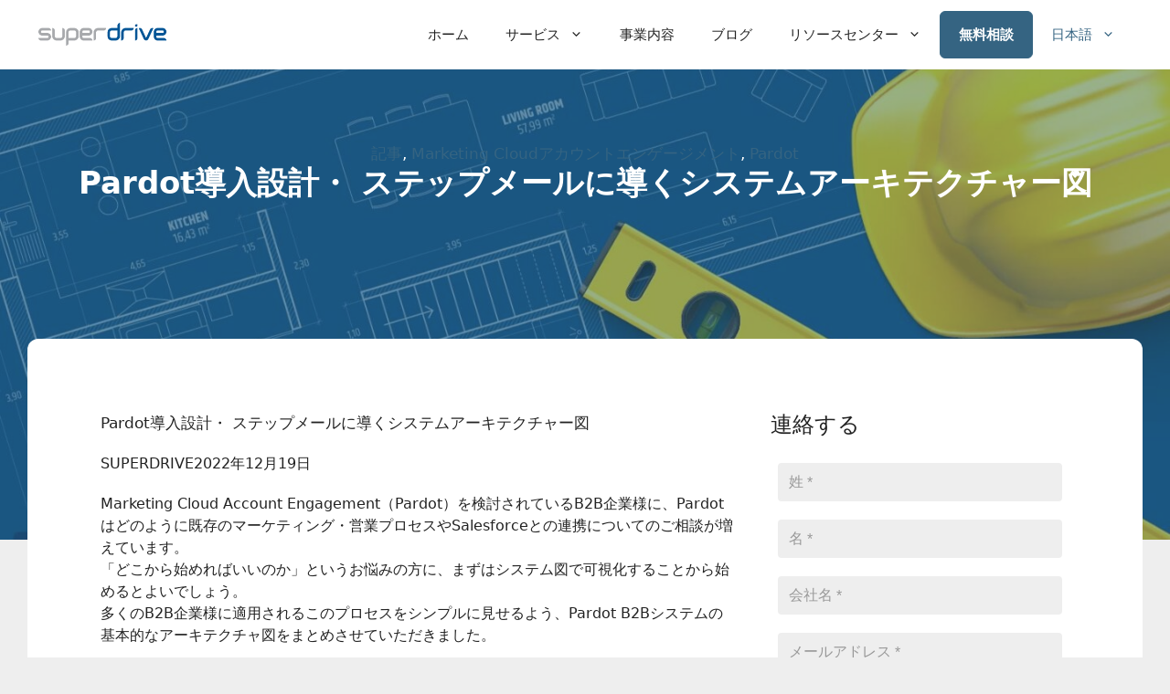

--- FILE ---
content_type: text/html; charset=UTF-8
request_url: https://www.superdrive.io/ja/2022/12/pardot-b2b-system-architecture/
body_size: 32075
content:
<!DOCTYPE html>
<html translate="no" lang="ja">
<head>
	<meta charset="UTF-8">
	<meta name='robots' content='index, follow, max-image-preview:large, max-snippet:-1, max-video-preview:-1' />
<meta name="viewport" content="width=device-width, initial-scale=1">
	<!-- This site is optimized with the Yoast SEO plugin v26.8 - https://yoast.com/product/yoast-seo-wordpress/ -->
	<title>実績と信頼のPardotシステムアーキテクチャーとメールジャーニーフレームワーク - SUPERDRIVE(スーパードライブ)</title><style id="perfmatters-used-css">#cookie-law-info-bar{font-size:15px;margin:0 auto;padding:12px 10px;position:absolute;text-align:center;box-sizing:border-box;width:100%;z-index:9999;display:none;left:0px;font-weight:300;box-shadow:0 -1px 10px 0 rgba(172,171,171,.3);}#cookie-law-info-again{font-size:10pt;margin:0;padding:5px 10px;text-align:center;z-index:9999;cursor:pointer;box-shadow:#161616 2px 2px 5px 2px;}#cookie-law-info-bar span{vertical-align:middle;}.cli-plugin-button,.cli-plugin-button:visited{display:inline-block;padding:9px 12px;color:#fff;text-decoration:none;position:relative;cursor:pointer;margin-left:5px;text-decoration:none;}.cli-plugin-main-link{margin-left:0px;font-weight:550;text-decoration:underline;}.cli-plugin-button:hover{background-color:#111;color:#fff;text-decoration:none;}.cli-plugin-button,.cli-plugin-button:visited,.medium.cli-plugin-button,.medium.cli-plugin-button:visited{font-size:13px;font-weight:400;line-height:1;}.cli-plugin-button{margin-top:5px;}.cli-bar-popup{-moz-background-clip:padding;-webkit-background-clip:padding;background-clip:padding-box;-webkit-border-radius:30px;-moz-border-radius:30px;border-radius:30px;padding:20px;}.cli-plugin-main-link.cli-plugin-button{text-decoration:none;}.cli-plugin-main-link.cli-plugin-button{margin-left:5px;}.cli-container-fluid{padding-right:15px;padding-left:15px;margin-right:auto;margin-left:auto;}.cli-row{display:-ms-flexbox;display:flex;-ms-flex-wrap:wrap;flex-wrap:wrap;margin-right:-15px;margin-left:-15px;}.cli-align-items-stretch{-ms-flex-align:stretch !important;align-items:stretch !important;}.cli-px-0{padding-left:0;padding-right:0;}.cli-btn{cursor:pointer;font-size:14px;display:inline-block;font-weight:400;text-align:center;white-space:nowrap;vertical-align:middle;-webkit-user-select:none;-moz-user-select:none;-ms-user-select:none;user-select:none;border:1px solid transparent;padding:.5rem 1.25rem;line-height:1;border-radius:.25rem;transition:all .15s ease-in-out;}.cli-btn:hover{opacity:.8;}.cli-btn:focus{outline:0;}.cli-modal.cli-fade .cli-modal-dialog{transition:-webkit-transform .3s ease-out;transition:transform .3s ease-out;transition:transform .3s ease-out,-webkit-transform .3s ease-out;-webkit-transform:translate(0,-25%);transform:translate(0,-25%);}.cli-modal-backdrop{position:fixed;top:0;right:0;bottom:0;left:0;z-index:1040;background-color:#000;display:none;}.cli-modal-backdrop.cli-fade{opacity:0;}.cli-modal a{text-decoration:none;}.cli-modal .cli-modal-dialog{position:relative;width:auto;margin:.5rem;pointer-events:none;font-family:-apple-system,BlinkMacSystemFont,"Segoe UI",Roboto,"Helvetica Neue",Arial,sans-serif,"Apple Color Emoji","Segoe UI Emoji","Segoe UI Symbol";font-size:1rem;font-weight:400;line-height:1.5;color:#212529;text-align:left;display:-ms-flexbox;display:flex;-ms-flex-align:center;align-items:center;min-height:calc(100% - ( .5rem * 2 ));}@media (min-width: 576px){.cli-modal .cli-modal-dialog{max-width:500px;margin:1.75rem auto;min-height:calc(100% - ( 1.75rem * 2 ));}}@media (min-width: 992px){.cli-modal .cli-modal-dialog{max-width:900px;}}.cli-modal-content{position:relative;display:-ms-flexbox;display:flex;-ms-flex-direction:column;flex-direction:column;width:100%;pointer-events:auto;background-color:#fff;background-clip:padding-box;border-radius:.3rem;outline:0;}.cli-modal .cli-modal-close{position:absolute;right:10px;top:10px;z-index:1;padding:0;background-color:transparent !important;border:0;-webkit-appearance:none;font-size:1.5rem;font-weight:700;line-height:1;color:#000;text-shadow:0 1px 0 #fff;}.cli-modal .cli-modal-close:focus{outline:0;}.cli-switch{display:inline-block;position:relative;min-height:1px;padding-left:70px;font-size:14px;}.cli-switch input[type="checkbox"]{display:none;}.cli-switch .cli-slider{background-color:#e3e1e8;height:24px;width:50px;bottom:0;cursor:pointer;left:0;position:absolute;right:0;top:0;transition:.4s;}.cli-switch .cli-slider:before{background-color:#fff;bottom:2px;content:"";height:20px;left:2px;position:absolute;transition:.4s;width:20px;}.cli-switch input:checked + .cli-slider{background-color:#00acad;}.cli-switch input:checked + .cli-slider:before{transform:translateX(26px);}.cli-switch .cli-slider{border-radius:34px;}.cli-switch .cli-slider:before{border-radius:50%;}.cli-tab-content{background:#fff;}.cli-fade{transition:opacity .15s linear;}.cli-nav-pills,.cli-tab-content{width:100%;padding:30px;}@media (max-width: 767px){.cli-nav-pills,.cli-tab-content{padding:30px 10px;}}.cli-tab-content p{color:#343438;font-size:14px;margin-top:0;}.cli-tab-content h4{font-size:20px;margin-bottom:1.5rem;margin-top:0;font-family:inherit;font-weight:500;line-height:1.2;color:inherit;}.cli-container-fluid{padding-right:15px;padding-left:15px;margin-right:auto;margin-left:auto;}.cli-row{display:-ms-flexbox;display:flex;-ms-flex-wrap:wrap;flex-wrap:wrap;margin-right:-15px;margin-left:-15px;}.cli-align-items-stretch{-ms-flex-align:stretch !important;align-items:stretch !important;}.cli-px-0{padding-left:0;padding-right:0;}.cli-btn{cursor:pointer;font-size:14px;display:inline-block;font-weight:400;text-align:center;white-space:nowrap;vertical-align:middle;-webkit-user-select:none;-moz-user-select:none;-ms-user-select:none;user-select:none;border:1px solid transparent;padding:.5rem 1.25rem;line-height:1;border-radius:.25rem;transition:all .15s ease-in-out;}.cli-btn:hover{opacity:.8;}.cli-btn:focus{outline:0;}.cli-modal.cli-fade .cli-modal-dialog{transition:-webkit-transform .3s ease-out;transition:transform .3s ease-out;transition:transform .3s ease-out,-webkit-transform .3s ease-out;-webkit-transform:translate(0,-25%);transform:translate(0,-25%);}.cli-modal-backdrop{position:fixed;top:0;right:0;bottom:0;left:0;z-index:1040;background-color:#000;-webkit-transform:scale(0);transform:scale(0);transition:opacity ease-in-out .5s;}.cli-modal-backdrop.cli-fade{opacity:0;}.cli-modal{position:fixed;top:0;right:0;bottom:0;left:0;z-index:99999;transform:scale(0);overflow:hidden;outline:0;display:none;}.cli-modal a{text-decoration:none;}.cli-modal .cli-modal-dialog{position:relative;width:auto;margin:.5rem;pointer-events:none;font-family:inherit;font-size:1rem;font-weight:400;line-height:1.5;color:#212529;text-align:left;display:-ms-flexbox;display:flex;-ms-flex-align:center;align-items:center;min-height:calc(100% - ( .5rem * 2 ));}@media (min-width: 576px){.cli-modal .cli-modal-dialog{max-width:500px;margin:1.75rem auto;min-height:calc(100% - ( 1.75rem * 2 ));}}.cli-modal-content{position:relative;display:-ms-flexbox;display:flex;-ms-flex-direction:column;flex-direction:column;width:100%;pointer-events:auto;background-color:#fff;background-clip:padding-box;border-radius:.2rem;box-sizing:border-box;outline:0;}.cli-modal .cli-modal-close:focus{outline:0;}.cli-switch{display:inline-block;position:relative;min-height:1px;padding-left:38px;font-size:14px;}.cli-switch input[type="checkbox"]{display:none;}.cli-switch .cli-slider{background-color:#e3e1e8;height:20px;width:38px;bottom:0;cursor:pointer;left:0;position:absolute;right:0;top:0;transition:.4s;}.cli-switch .cli-slider:before{background-color:#fff;bottom:2px;content:"";height:15px;left:3px;position:absolute;transition:.4s;width:15px;}.cli-switch input:checked + .cli-slider{background-color:#61a229;}.cli-switch input:checked + .cli-slider:before{transform:translateX(18px);}.cli-switch .cli-slider{border-radius:34px;font-size:0;}.cli-switch .cli-slider:before{border-radius:50%;}.cli-tab-content{background:#fff;}.cli-nav-pills,.cli-tab-content{width:100%;padding:5px 30px 5px 5px;box-sizing:border-box;}@media (max-width: 767px){.cli-nav-pills,.cli-tab-content{padding:30px 10px;}}.cli-tab-content p{color:#343438;font-size:14px;margin-top:0;}.cli-tab-content h4{font-size:20px;margin-bottom:1.5rem;margin-top:0;font-family:inherit;font-weight:500;line-height:1.2;color:inherit;}#cookie-law-info-bar .cli-nav-pills,#cookie-law-info-bar .cli-tab-content,#cookie-law-info-bar .cli-nav-pills .cli-show>.cli-nav-link,#cookie-law-info-bar a.cli-nav-link.cli-active{background:transparent;}#cookie-law-info-bar .cli-nav-pills .cli-nav-link.cli-active,#cookie-law-info-bar  .cli-nav-link,#cookie-law-info-bar .cli-tab-container p,#cookie-law-info-bar span.cli-necessary-caption,#cookie-law-info-bar .cli-switch .cli-slider:after{color:inherit;}#cookie-law-info-bar .cli-tab-header a:before{border-right:1px solid currentColor;border-bottom:1px solid currentColor;}#cookie-law-info-bar .cli-row{margin-top:20px;}#cookie-law-info-bar .cli-tab-content h4{margin-bottom:.5rem;}#cookie-law-info-bar .cli-tab-container{display:none;text-align:left;}.cli-tab-footer .cli-btn{background-color:#00acad;padding:10px 15px;text-decoration:none;}.cli-tab-footer .wt-cli-privacy-accept-btn{background-color:#61a229;color:#fff;border-radius:0;}.cli-tab-footer{width:100%;text-align:right;padding:20px 0;}.cli-col-12{width:100%;}.cli-tab-header{display:flex;justify-content:space-between;}.cli-tab-header a:before{width:10px;height:2px;left:0;top:calc(50% - 1px);}.cli-tab-header a:after{width:2px;height:10px;left:4px;top:calc(50% - 5px);-webkit-transform:none;transform:none;}.cli-tab-header a:before{width:7px;height:7px;border-right:1px solid #4a6e78;border-bottom:1px solid #4a6e78;content:" ";transform:rotate(-45deg);-webkit-transition:all .2s ease-in-out;-moz-transition:all .2s ease-in-out;transition:all .2s ease-in-out;margin-right:10px;}.cli-tab-header a.cli-nav-link{position:relative;display:flex;align-items:center;font-size:14px;color:#000;text-transform:capitalize;}.cli-tab-header{border-radius:5px;padding:12px 15px;cursor:pointer;transition:background-color .2s ease-out .3s,color .2s ease-out 0s;background-color:#f2f2f2;}.cli-modal .cli-modal-close{position:absolute;right:0;top:0;z-index:1;-webkit-appearance:none;width:40px;height:40px;padding:0;border-radius:50%;padding:10px;background:transparent;border:none;min-width:40px;}.cli-tab-container h4,.cli-tab-container h1{font-family:inherit;font-size:16px;margin-bottom:15px;margin:10px 0;}#cliSettingsPopup .cli-tab-section-container{padding-top:12px;}.cli-tab-container p,.cli-privacy-content-text{font-size:14px;line-height:1.4;margin-top:0;padding:0;color:#000;}.cli-tab-content{display:none;}.cli-tab-section .cli-tab-content{padding:10px 20px 5px 20px;}.cli-tab-section{margin-top:5px;}@media (min-width: 992px){.cli-modal .cli-modal-dialog{max-width:645px;}}.cli-switch .cli-slider:after{content:attr(data-cli-disable);position:absolute;right:50px;color:#000;font-size:12px;text-align:right;min-width:80px;}.cli-switch input:checked + .cli-slider:after{content:attr(data-cli-enable);}.cli-privacy-overview:not(.cli-collapsed) .cli-privacy-content{max-height:60px;transition:max-height .15s ease-out;overflow:hidden;}a.cli-privacy-readmore{font-size:12px;margin-top:12px;display:inline-block;padding-bottom:0;cursor:pointer;color:#000;text-decoration:underline;}.cli-modal-footer{position:relative;}a.cli-privacy-readmore:before{content:attr(data-readmore-text);}.cli-privacy-content p{margin-bottom:0;}.cli-modal-close svg{fill:#000;}span.cli-necessary-caption{color:#000;font-size:12px;}#cookie-law-info-bar .cli-privacy-overview{display:none;}.cli-tab-container .cli-row{max-height:500px;overflow-y:auto;}@keyframes blowUpContent{0%{transform:scale(1);opacity:1;}99.9%{transform:scale(2);opacity:0;}100%{transform:scale(0);}}@keyframes blowUpContentTwo{0%{transform:scale(2);opacity:0;}100%{transform:scale(1);opacity:1;}}@keyframes blowUpModal{0%{transform:scale(0);}100%{transform:scale(1);}}@keyframes blowUpModalTwo{0%{transform:scale(1);opacity:1;}50%{transform:scale(.5);opacity:0;}100%{transform:scale(0);opacity:0;}}.cli-tab-section .cookielawinfo-row-cat-table td,.cli-tab-section .cookielawinfo-row-cat-table th{font-size:12px;}.cli_settings_button{cursor:pointer;}.wt-cli-sr-only{display:none;font-size:16px;}.cli-bar-container{float:none;margin:0 auto;display:-webkit-box;display:-moz-box;display:-ms-flexbox;display:-webkit-flex;display:flex;justify-content:space-between;-webkit-box-align:center;-moz-box-align:center;-ms-flex-align:center;-webkit-align-items:center;align-items:center;}.cli-bar-btn_container{margin-left:20px;display:-webkit-box;display:-moz-box;display:-ms-flexbox;display:-webkit-flex;display:flex;-webkit-box-align:center;-moz-box-align:center;-ms-flex-align:center;-webkit-align-items:center;align-items:center;flex-wrap:nowrap;}.cli-style-v2 a{cursor:pointer;}.cli-bar-btn_container a{white-space:nowrap;}.cli-style-v2 .cli-plugin-main-link{font-weight:inherit;}.cli-style-v2{font-size:11pt;line-height:18px;font-weight:normal;}#cookie-law-info-bar[data-cli-type="widget"] .cli-bar-container,#cookie-law-info-bar[data-cli-type="popup"] .cli-bar-container{display:block;}.cli-style-v2 .cli-bar-message{width:70%;text-align:left;}#cookie-law-info-bar[data-cli-type="widget"] .cli-bar-message,#cookie-law-info-bar[data-cli-type="popup"] .cli-bar-message{width:100%;}#cookie-law-info-bar[data-cli-type="widget"] .cli-style-v2 .cli-bar-btn_container{margin-top:8px;margin-left:0px;flex-wrap:wrap;}#cookie-law-info-bar[data-cli-type="popup"] .cli-style-v2 .cli-bar-btn_container{margin-top:8px;margin-left:0px;}.cli-style-v2 .cli-bar-btn_container .cli_action_button,.cli-style-v2 .cli-bar-btn_container .cli-plugin-main-link,.cli-style-v2 .cli-bar-btn_container .cli_settings_button{margin-left:5px;}#cookie-law-info-bar[data-cli-style="cli-style-v2"]{padding:14px 25px;}#cookie-law-info-bar[data-cli-style="cli-style-v2"][data-cli-type="widget"]{padding:32px 30px;}#cookie-law-info-bar[data-cli-style="cli-style-v2"][data-cli-type="popup"]{padding:32px 45px;}.cli-style-v2 .cli-plugin-main-link:not(.cli-plugin-button),.cli-style-v2 .cli_settings_button:not(.cli-plugin-button),.cli-style-v2 .cli_action_button:not(.cli-plugin-button){text-decoration:underline;}.cli-style-v2 .cli-bar-btn_container .cli-plugin-button{margin-top:5px;margin-bottom:5px;}.wt-cli-necessary-checkbox{display:none !important;}@media (max-width: 985px){.cli-style-v2 .cli-bar-message{width:100%;}.cli-style-v2.cli-bar-container{justify-content:left;flex-wrap:wrap;}.cli-style-v2 .cli-bar-btn_container{margin-left:0px;margin-top:10px;}#cookie-law-info-bar[data-cli-style="cli-style-v2"],#cookie-law-info-bar[data-cli-style="cli-style-v2"][data-cli-type="widget"],#cookie-law-info-bar[data-cli-style="cli-style-v2"][data-cli-type="popup"]{padding:25px 25px;}}.wt-cli-ckyes-brand-logo{display:flex;align-items:center;font-size:9px;color:#111;font-weight:normal;}.wt-cli-ckyes-brand-logo img{width:65px;margin-left:2px;}.wt-cli-privacy-overview-actions{padding-bottom:0;}@media only screen and (max-width: 479px) and (min-width: 320px){.cli-style-v2 .cli-bar-btn_container{flex-wrap:wrap;}}.wt-cli-cookie-description{font-size:14px;line-height:1.4;margin-top:0;padding:0;color:#000;}.modal{display:none;position:fixed;z-index:1;left:0;top:0;width:100%;height:100%;overflow:auto;background-color:#000;background-color:rgba(0,0,0,.4);}.modal-content{background-color:#fefefe;margin:15% auto;padding:20px;width:700px;background-color:#356482;background-image:url("/wp-content/uploads/2020/08/about_cards.jpg");background-repeat:no-repeat;background-position:center right;background-size:40%;border-radius:6px;box-shadow:0px 0px 20px -5px rgba(0,0,0,.5);}.modal-content *:not(h6){color:white;}.modal-content iframe{max-width:60%;}.modal-content h6{text-transform:uppercase;color:#73c3cc;font-weight:700;margin-bottom:0;}.modal-content small{font-size:12px;line-height:20px;display:block;max-width:40%;}.close{color:#aaa;float:right;font-size:28px;font-weight:bold;}.close:hover,.close:focus{color:black;text-decoration:none;cursor:pointer;}blockquote,body,dd,dl,dt,fieldset,figure,h1,h2,h3,h4,h5,h6,hr,html,iframe,legend,li,ol,p,pre,textarea,ul{margin:0;padding:0;border:0;}html{font-family:sans-serif;-webkit-text-size-adjust:100%;-ms-text-size-adjust:100%;-webkit-font-smoothing:antialiased;-moz-osx-font-smoothing:grayscale;}main{display:block;}html{box-sizing:border-box;}*,::after,::before{box-sizing:inherit;}button,input,optgroup,select,textarea{font-family:inherit;font-size:100%;margin:0;}[type=search]{-webkit-appearance:textfield;outline-offset:-2px;}[type=search]::-webkit-search-decoration{-webkit-appearance:none;}::-moz-focus-inner{border-style:none;padding:0;}:-moz-focusring{outline:1px dotted ButtonText;}body,button,input,select,textarea{font-family:-apple-system,system-ui,BlinkMacSystemFont,"Segoe UI",Helvetica,Arial,sans-serif,"Apple Color Emoji","Segoe UI Emoji","Segoe UI Symbol";font-weight:400;text-transform:none;font-size:17px;line-height:1.5;}p{margin-bottom:1.5em;}h1,h2,h3,h4,h5,h6{font-family:inherit;font-size:100%;font-style:inherit;font-weight:inherit;}pre{background:rgba(0,0,0,.05);font-family:inherit;font-size:inherit;line-height:normal;margin-bottom:1.5em;padding:20px;overflow:auto;max-width:100%;}table,td,th{border:1px solid rgba(0,0,0,.1);}table{border-collapse:separate;border-spacing:0;border-width:1px 0 0 1px;margin:0 0 1.5em;width:100%;}td,th{padding:8px;}th{border-width:0 1px 1px 0;}td{border-width:0 1px 1px 0;}h1{font-size:42px;margin-bottom:20px;line-height:1.2em;font-weight:400;text-transform:none;}h3{font-size:29px;margin-bottom:20px;line-height:1.2em;font-weight:400;text-transform:none;}h4{font-size:24px;}h5{font-size:20px;}h4,h5,h6{margin-bottom:20px;}ol,ul{margin:0 0 1.5em 3em;}ul{list-style:disc;}li>ol,li>ul{margin-bottom:0;margin-left:1.5em;}b,strong{font-weight:700;}small{font-size:75%;}figure{margin:0;}table{margin:0 0 1.5em;width:100%;}th{font-weight:700;}img{height:auto;max-width:100%;}button,input[type=button],input[type=reset],input[type=submit]{background:#55555e;color:#fff;border:1px solid transparent;cursor:pointer;-webkit-appearance:button;padding:10px 20px;}input[type=email],input[type=number],input[type=password],input[type=search],input[type=tel],input[type=text],input[type=url],select,textarea{border:1px solid;border-radius:0;padding:10px 15px;max-width:100%;}a,button,input{transition:color .1s ease-in-out,background-color .1s ease-in-out;}a{text-decoration:none;}.aligncenter{clear:both;display:block;margin:0 auto;}.size-auto,.size-full,.size-large,.size-medium,.size-thumbnail{max-width:100%;height:auto;}.screen-reader-text{border:0;clip:rect(1px,1px,1px,1px);clip-path:inset(50%);height:1px;margin:-1px;overflow:hidden;padding:0;position:absolute !important;width:1px;word-wrap:normal !important;}.screen-reader-text:focus{background-color:#f1f1f1;border-radius:3px;box-shadow:0 0 2px 2px rgba(0,0,0,.6);clip:auto !important;clip-path:none;color:#21759b;display:block;font-size:.875rem;font-weight:700;height:auto;left:5px;line-height:normal;padding:15px 23px 14px;text-decoration:none;top:5px;width:auto;z-index:100000;}#primary[tabindex="-1"]:focus{outline:0;}.main-navigation{z-index:100;padding:0;clear:both;display:block;}.main-navigation a{display:block;text-decoration:none;font-weight:400;text-transform:none;font-size:15px;}.main-navigation ul{list-style:none;margin:0;padding-left:0;}.main-navigation .main-nav ul li a{padding-left:20px;padding-right:20px;line-height:60px;}.inside-navigation{position:relative;}.main-navigation .inside-navigation{display:flex;align-items:center;flex-wrap:wrap;justify-content:space-between;}.main-navigation .main-nav>ul{display:flex;flex-wrap:wrap;align-items:center;}.main-navigation li{position:relative;}.nav-align-right .inside-navigation{justify-content:flex-end;}.main-navigation ul ul{display:block;box-shadow:1px 1px 0 rgba(0,0,0,.1);float:left;position:absolute;left:-99999px;opacity:0;z-index:99999;width:200px;text-align:left;top:auto;transition:opacity 80ms linear;transition-delay:0s;pointer-events:none;height:0;overflow:hidden;}.main-navigation ul ul a{display:block;}.main-navigation ul ul li{width:100%;}.main-navigation .main-nav ul ul li a{line-height:normal;padding:10px 20px;font-size:14px;}.main-navigation .main-nav ul li.menu-item-has-children>a{padding-right:0;position:relative;}.main-navigation:not(.toggled) ul li.sfHover>ul,.main-navigation:not(.toggled) ul li:hover>ul{left:auto;opacity:1;transition-delay:150ms;pointer-events:auto;height:auto;overflow:visible;}.main-navigation:not(.toggled) ul ul li.sfHover>ul,.main-navigation:not(.toggled) ul ul li:hover>ul{left:100%;top:0;}.menu-item-has-children .dropdown-menu-toggle{display:inline-block;height:100%;clear:both;padding-right:20px;padding-left:10px;}.menu-item-has-children ul .dropdown-menu-toggle{padding-top:10px;padding-bottom:10px;margin-top:-10px;}.sidebar .menu-item-has-children .dropdown-menu-toggle,nav ul ul .menu-item-has-children .dropdown-menu-toggle{float:right;}.site-logo{display:inline-block;max-width:100%;}.entry-header,.site-content{word-wrap:break-word;}embed,iframe,object{max-width:100%;}.site-content{display:flex;}.grid-container{margin-left:auto;margin-right:auto;max-width:1200px;}.page-header,.sidebar .widget,.site-main>*{margin-bottom:20px;}.separate-containers .site-main{margin:20px;}.separate-containers.no-sidebar .site-main{margin-left:0;margin-right:0;}.one-container .site-main>:last-child,.separate-containers .site-main>:last-child{margin-bottom:0;}.full-width-content .container.grid-container{max-width:100%;}.full-width-content.no-sidebar.separate-containers .site-main{margin:0;}.gp-icon{display:inline-flex;align-self:center;}.gp-icon svg{height:1em;width:1em;top:.125em;position:relative;fill:currentColor;}.close-search .icon-search svg:first-child,.icon-menu-bars svg:nth-child(2),.icon-search svg:nth-child(2),.toggled .icon-menu-bars svg:first-child{display:none;}.container.grid-container{width:auto;}.menu-toggle,.mobile-bar-items,.sidebar-nav-mobile{display:none;}.menu-toggle{padding:0 20px;line-height:60px;margin:0;font-weight:400;text-transform:none;font-size:15px;cursor:pointer;}button.menu-toggle{background-color:transparent;flex-grow:1;border:0;text-align:center;}button.menu-toggle:active,button.menu-toggle:focus,button.menu-toggle:hover{background-color:transparent;}@media (max-width:768px){a,body,button,input,select,textarea{transition:all 0s ease-in-out;}.site-content{flex-direction:column;}.container .site-content .content-area{width:auto;}#main{margin-left:0;margin-right:0;}body:not(.no-sidebar) #main{margin-bottom:0;}}:root{--padding:40px;}.main-navigation:not(.is_stuck){padding:12px 0;transition:padding .3s;}.sd_button_shade:hover{box-shadow:0px 0px 15px -6px rgba(0,0,0,.34);transition:box-shadow .4s;}@media only screen and (min-width: 1025px){.service_hero,section.blade,.contained{max-width:clamp(768px,calc(100vw - 60px),1440px) !important;}}.read_more_btn{position:absolute;bottom:20px;}.footer_menu{margin-bottom:80px;}.footer_menu li{margin-bottom:14px;}.footer_menu li a:not(:hover),.cs_cats a:not(:hover){opacity:.5;transition:opacity .6s;}.footer_menu li a:before,section.blade li:before,.ib-toc-anchors li:before{background-image:url("/wp-content/themes/superdrive-gp/img/li.svg");content:"";display:inline-block;width:12px;height:12px;margin-right:6px;background-size:cover;}section.blade ul,.ib-toc-anchors{list-style-type:none;margin:0 0 20px 0;padding:0;}.ib-toc-anchors{list-style-position:outside;}.ib-toc-anchors li{position:relative;padding-left:20px;}.ib-toc-anchors li:before{position:absolute;left:0;top:0;bottom:0;margin:auto;}.hero svg{position:absolute;bottom:-16px;left:-10%;width:120%;height:70px;stroke:#ffd700;stroke-width:10;fill:transparent;}.hero svg path{opacity:0;stroke-dasharray:1000;stroke-dashoffset:1000;animation:draw 2s forwards ease-in-out;}.hero svg path:nth-of-type(1){animation-delay:0s;}.hero svg path:nth-of-type(2){animation-delay:1s;}.wp-block-social-links{gap:30px;display:flex;}.single_post_excerpt{margin-bottom:20px;}@keyframes draw{to{opacity:1;stroke-dashoffset:0;}}@media only screen and (max-width: 768px){:root{--padding:12px;}h4{font-size:18px;}footer *{text-align:center;}.footer_menu ul{align-content:center;justify-content:center;align-items:center;}}@keyframes spin{0%{transform:rotate(0);}100%{transform:rotate(360deg);}}.navigation-branding,.site-logo.mobile-header-logo{display:flex;align-items:center;order:0;margin-right:10px;}.navigation-branding img,.site-logo.mobile-header-logo img{position:relative;padding:10px 0;display:block;transition:height .3s ease;}.main-navigation .menu-toggle{flex-grow:1;width:auto;}.main-navigation.has-branding .menu-toggle,.main-navigation.has-sticky-branding.navigation-stick .menu-toggle{flex-grow:0;padding-right:20px;order:2;}.nav-align-right .navigation-branding{margin-right:auto;}.main-navigation.has-branding:not([class*=nav-align-]):not(.mobile-header-navigation) .inside-navigation,.main-navigation.has-sticky-branding.navigation-stick:not([class*=nav-align-]):not(.mobile-header-navigation) .inside-navigation{justify-content:flex-start;}#gp-social-share{margin:10px 0 0 0;list-style:none;display:-webkit-box;display:-moz-box;display:-ms-flexbox;display:-webkit-flex;display:flex;flex-wrap:wrap;position:relative;}#gp-social-share li{margin-right:10px;}#gp-social-share li:last-child{margin-right:0;}[dir="rtl"] #gp-social-share li:first-child{margin-right:0;}[dir="rtl"] #gp-social-share li:last-child{margin-right:10px;}.wp-block-navigation{position:relative;--navigation-layout-justification-setting:flex-start;--navigation-layout-direction:row;--navigation-layout-wrap:wrap;--navigation-layout-justify:flex-start;--navigation-layout-align:center;}.wp-block-navigation ul{margin-bottom:0;margin-left:0;margin-top:0;padding-left:0;}.wp-block-navigation ul,.wp-block-navigation ul li{list-style:none;padding:0;}.wp-block-navigation .wp-block-navigation-item{align-items:center;background-color:inherit;display:flex;position:relative;}.wp-block-navigation .wp-block-navigation-item__content{display:block;}.wp-block-navigation .wp-block-navigation-item__content.wp-block-navigation-item__content{color:inherit;}.wp-block-navigation :where(a),.wp-block-navigation :where(a:active),.wp-block-navigation :where(a:focus){text-decoration:none;}.wp-block-navigation.is-vertical{--navigation-layout-direction:column;--navigation-layout-justify:initial;--navigation-layout-align:flex-start;}button.wp-block-navigation-item__content{background-color:initial;border:none;color:currentColor;font-family:inherit;font-size:inherit;font-style:inherit;font-weight:inherit;letter-spacing:inherit;line-height:inherit;text-align:left;text-transform:inherit;}.wp-block-navigation .wp-block-page-list,.wp-block-navigation__container,.wp-block-navigation__responsive-close,.wp-block-navigation__responsive-container,.wp-block-navigation__responsive-container-content,.wp-block-navigation__responsive-dialog{gap:inherit;}:where(.wp-block-navigation.has-background .wp-block-navigation-item a:not(.wp-element-button)),:where(.wp-block-navigation.has-background .wp-block-navigation-submenu a:not(.wp-element-button)){padding:.5em 1em;}:where(.wp-block-navigation .wp-block-navigation__submenu-container .wp-block-navigation-item a:not(.wp-element-button)),:where(.wp-block-navigation .wp-block-navigation__submenu-container .wp-block-navigation-submenu a:not(.wp-element-button)),:where(.wp-block-navigation .wp-block-navigation__submenu-container .wp-block-navigation-submenu button.wp-block-navigation-item__content),:where(.wp-block-navigation .wp-block-navigation__submenu-container .wp-block-pages-list__item button.wp-block-navigation-item__content){padding:.5em 1em;}.wp-block-navigation__container{align-items:var(--navigation-layout-align,initial);display:flex;flex-direction:var(--navigation-layout-direction,initial);flex-wrap:var(--navigation-layout-wrap,wrap);justify-content:var(--navigation-layout-justify,initial);list-style:none;margin:0;padding-left:0;}.wp-block-navigation__container:only-child,.wp-block-page-list:only-child{flex-grow:1;}@keyframes overlay-menu__fade-in-animation{0%{opacity:0;transform:translateY(.5em);}to{opacity:1;transform:translateY(0);}}.cookielawinfo-column-1{width:25%;}.cookielawinfo-column-3{width:15%;}.cookielawinfo-column-4{width:50%;}table.cookielawinfo-winter{font:85% "Lucida Grande","Lucida Sans Unicode","Trebuchet MS",sans-serif;padding:0;margin:10px 0 20px;border-collapse:collapse;color:#333;background:#f3f5f7;}table.cookielawinfo-winter a{color:#3a4856;text-decoration:none;border-bottom:1px solid #c6c8cb;}table.cookielawinfo-winter a:visited{color:#777;}table.cookielawinfo-winter a:hover{color:#000;}table.cookielawinfo-winter thead th{background:#3a4856;padding:15px 10px;color:#fff;text-align:left;font-weight:normal;}table.cookielawinfo-winter tbody{border-left:1px solid #eaecee;border-right:1px solid #eaecee;}table.cookielawinfo-winter tbody{border-bottom:1px solid #eaecee;}table.cookielawinfo-winter tbody td,table.cookielawinfo-winter tbody th{padding:10px;background:url("https://www.superdrive.io/wp-content/plugins/cookie-law-info/legacy/public/css/../../images/td_back.gif") repeat-x;text-align:left;}table.cookielawinfo-winter tbody tr{background:#f3f5f7;}table.cookielawinfo-winter tbody  tr:hover{background:#eaecee;color:#111;}@media (max-width:800px){table.cookielawinfo-row-cat-table td,table.cookielawinfo-row-cat-table th{width:23%;font-size:12px;word-wrap:break-word;}table.cookielawinfo-row-cat-table .cookielawinfo-column-4,table.cookielawinfo-row-cat-table .cookielawinfo-column-4{width:45%;}}.cookielawinfo-row-cat-table{width:99%;margin-left:5px;}</style>
	<meta name="description" content="Pardotと既存のマーケティングおよびセールスプロセス、Salesforceマーケティングオートメーションスタックとの統合方法。" />
	<link rel="canonical" href="https://www.superdrive.io/ja/2022/12/pardot-b2b-system-architecture/" />
	<meta property="og:locale" content="ja" />
	<meta property="og:type" content="article" />
	<meta property="og:title" content="実績と信頼のPardotシステムアーキテクチャーとメールジャーニーフレームワーク - SUPERDRIVE(スーパードライブ)" />
	<meta property="og:description" content="Pardotと既存のマーケティングおよびセールスプロセス、Salesforceマーケティングオートメーションスタックとの統合方法。" />
	<meta property="og:url" content="https://www.superdrive.io/ja/2022/12/pardot-b2b-system-architecture/" />
	<meta property="og:site_name" content="SUPERDRIVE 每" />
	<meta property="article:published_time" content="2022-12-19T06:26:19+00:00" />
	<meta property="article:modified_time" content="2022-12-19T23:34:45+00:00" />
	<meta property="og:image" content="https://www.superdrive.io/wp-content/uploads/2022/12/SF_Pardot-1440x720-1.jpg" />
	<meta property="og:image:width" content="1440" />
	<meta property="og:image:height" content="720" />
	<meta property="og:image:type" content="image/jpeg" />
	<meta name="author" content="SUPERDRIVE" />
	<meta name="twitter:label1" content="Written by" />
	<meta name="twitter:data1" content="SUPERDRIVE" />
	<meta name="twitter:label2" content="Est. reading time" />
	<meta name="twitter:data2" content="1 minute" />
	<script type="application/ld+json" class="yoast-schema-graph">{"@context":"https:\/\/schema.org","@graph":[{"@type":"Article","@id":"https:\/\/www.superdrive.io\/2022\/12\/pardot-b2b-system-architecture\/#article","isPartOf":{"@id":"https:\/\/www.superdrive.io\/2022\/12\/pardot-b2b-system-architecture\/"},"author":{"name":"\u30b9\u30fc\u30d1\u30fc\u30c9\u30e9\u30a4\u30d6","@id":"https:\/\/www.superdrive.io\/#\/schema\/person\/4f1357f5ff77524c884ab8c547f1a493"},"headline":"Pardot\u5c0e\u5165\u8a2d\u8a08\u30fb \u30b9\u30c6\u30c3\u30d7\u30e1\u30fc\u30eb\u306b\u5c0e\u304f\u30b7\u30b9\u30c6\u30e0\u30a2\u30fc\u30ad\u30c6\u30af\u30c1\u30e3\u30fc\u56f3","datePublished":"2022-12-19T06:26:19+00:00","dateModified":"2022-12-19T23:34:45+00:00","mainEntityOfPage":{"@id":"https:\/\/www.superdrive.io\/2022\/12\/pardot-b2b-system-architecture\/"},"wordCount":143,"publisher":{"@id":"https:\/\/www.superdrive.io\/#organization"},"image":{"@id":"https:\/\/www.superdrive.io\/2022\/12\/pardot-b2b-system-architecture\/#primaryimage"},"thumbnailUrl":"https:\/\/www.superdrive.io\/wp-content\/uploads\/2022\/12\/SF_Pardot-1440x720-1.jpg","keywords":["B2B","Pardot Integrations"],"articleSection":["\u8a18\u4e8b","Marketing Cloud \u30a2\u30ab\u30a6\u30f3\u30c8\u30a8\u30f3\u30b2\u30fc\u30b8\u30e1\u30f3\u30c8","Pardot\u306b\u3064\u3044\u3066"],"inLanguage":"en-US"},{"@type":"WebPage","@id":"https:\/\/www.superdrive.io\/2022\/12\/pardot-b2b-system-architecture\/","url":"https:\/\/www.superdrive.io\/2022\/12\/pardot-b2b-system-architecture\/","name":"\u5b9f\u7e3e\u3068\u4fe1\u983c\u306ePardot\u30b7\u30b9\u30c6\u30e0\u30a2\u30fc\u30ad\u30c6\u30af\u30c1\u30e3\u30fc\u3068\u30e1\u30fc\u30eb\u30b8\u30e3\u30fc\u30cb\u30fc\u30d5\u30ec\u30fc\u30e0\u30ef\u30fc\u30af - SUPERDRIVE(\u30b9\u30fc\u30d1\u30fc\u30c9\u30e9\u30a4\u30d6)","isPartOf":{"@id":"https:\/\/www.superdrive.io\/#website"},"primaryImageOfPage":{"@id":"https:\/\/www.superdrive.io\/2022\/12\/pardot-b2b-system-architecture\/#primaryimage"},"image":{"@id":"https:\/\/www.superdrive.io\/2022\/12\/pardot-b2b-system-architecture\/#primaryimage"},"thumbnailUrl":"https:\/\/www.superdrive.io\/wp-content\/uploads\/2022\/12\/SF_Pardot-1440x720-1.jpg","datePublished":"2022-12-19T06:26:19+00:00","dateModified":"2022-12-19T23:34:45+00:00","description":"Pardot\u3068\u65e2\u5b58\u306e\u30de\u30fc\u30b1\u30c6\u30a3\u30f3\u30b0\u304a\u3088\u3073\u30bb\u30fc\u30eb\u30b9\u30d7\u30ed\u30bb\u30b9\u3001Salesforce\u30de\u30fc\u30b1\u30c6\u30a3\u30f3\u30b0\u30aa\u30fc\u30c8\u30e1\u30fc\u30b7\u30e7\u30f3\u30b9\u30bf\u30c3\u30af\u3068\u306e\u7d71\u5408\u65b9\u6cd5\u3002","breadcrumb":{"@id":"https:\/\/www.superdrive.io\/2022\/12\/pardot-b2b-system-architecture\/#breadcrumb"},"inLanguage":"en-US","potentialAction":[{"@type":"ReadAction","target":["https:\/\/www.superdrive.io\/2022\/12\/pardot-b2b-system-architecture\/"]}]},{"@type":"ImageObject","inLanguage":"en-US","@id":"https:\/\/www.superdrive.io\/2022\/12\/pardot-b2b-system-architecture\/#primaryimage","url":"https:\/\/www.superdrive.io\/wp-content\/uploads\/2022\/12\/SF_Pardot-1440x720-1.jpg","contentUrl":"https:\/\/www.superdrive.io\/wp-content\/uploads\/2022\/12\/SF_Pardot-1440x720-1.jpg","width":1440,"height":720},{"@type":"BreadcrumbList","@id":"https:\/\/www.superdrive.io\/2022\/12\/pardot-b2b-system-architecture\/#breadcrumb","itemListElement":[{"@type":"ListItem","position":1,"name":"\u30db\u30fc\u30e0","item":"https:\/\/www.superdrive.io\/"},{"@type":"ListItem","position":2,"name":"\u30d6\u30ed\u30b0","item":"https:\/\/www.superdrive.io\/blog\/"},{"@type":"ListItem","position":3,"name":"Pardot\u5c0e\u5165\u8a2d\u8a08\u30fb \u30b9\u30c6\u30c3\u30d7\u30e1\u30fc\u30eb\u306b\u5c0e\u304f\u30b7\u30b9\u30c6\u30e0\u30a2\u30fc\u30ad\u30c6\u30af\u30c1\u30e3\u30fc\u56f3"}]},{"@type":"WebSite","@id":"https:\/\/www.superdrive.io\/#website","url":"https:\/\/www.superdrive.io\/","name":"SUPERDRIVE \u6bcf","description":"\u3088\u308a\u591a\u304f\u306e\u304a\u5ba2\u69d8\u3092\u9b45\u4e86\u3057\u3001 \u6210\u679c\u306b\u7d50\u3073\u3064\u3051\u3001  \u56f2\u3044\u8fbc\u3080","publisher":{"@id":"https:\/\/www.superdrive.io\/#organization"},"alternateName":"SUPERDRIVE \u6bcf","potentialAction":[{"@type":"SearchAction","target":{"@type":"EntryPoint","urlTemplate":"https:\/\/www.superdrive.io\/?s={search_term_string}"},"query-input":{"@type":"PropertyValueSpecification","valueRequired":true,"valueName":"search_term_string"}}],"inLanguage":"en-US"},{"@type":"Organization","@id":"https:\/\/www.superdrive.io\/#organization","name":"SUPERDRIVE \u6bcf","url":"https:\/\/www.superdrive.io\/","logo":{"@type":"ImageObject","inLanguage":"en-US","@id":"https:\/\/www.superdrive.io\/#\/schema\/logo\/image\/","url":"https:\/\/www.superdrive.io\/wp-content\/uploads\/2020\/08\/cropped-sd-favicon-circle.png","contentUrl":"https:\/\/www.superdrive.io\/wp-content\/uploads\/2020\/08\/cropped-sd-favicon-circle.png","width":512,"height":512,"caption":"SUPERDRIVE \u6bcf"},"image":{"@id":"https:\/\/www.superdrive.io\/#\/schema\/logo\/image\/"}},{"@type":"Person","@id":"https:\/\/www.superdrive.io\/#\/schema\/person\/4f1357f5ff77524c884ab8c547f1a493","name":"\u30b9\u30fc\u30d1\u30fc\u30c9\u30e9\u30a4\u30d6","image":{"@type":"ImageObject","inLanguage":"en-US","@id":"https:\/\/www.superdrive.io\/#\/schema\/person\/image\/","url":"https:\/\/secure.gravatar.com\/avatar\/684ac2637b1bd4ab0db37cf246420bbcb2495f039ec5bd31b49ac3de982cc70f?s=96&d=mm&r=g","contentUrl":"https:\/\/secure.gravatar.com\/avatar\/684ac2637b1bd4ab0db37cf246420bbcb2495f039ec5bd31b49ac3de982cc70f?s=96&d=mm&r=g","caption":"SUPERDRIVE"}}]}</script>
	<!-- / Yoast SEO plugin. -->


<style id='wp-img-auto-sizes-contain-inline-css'>
img:is([sizes=auto i],[sizes^="auto," i]){contain-intrinsic-size:3000px 1500px}
/*# sourceURL=wp-img-auto-sizes-contain-inline-css */
</style>
<link rel="stylesheet" id="wp-block-library-css" href="https://www.superdrive.io/wp-includes/css/dist/block-library/style.min.css?ver=6.9" media="print" onload="this.media=&#039;all&#039;;this.onload=null;">
<style id='classic-theme-styles-inline-css'>
/*! This file is auto-generated */
.wp-block-button__link{color:#fff;background-color:#32373c;border-radius:9999px;box-shadow:none;text-decoration:none;padding:calc(.667em + 2px) calc(1.333em + 2px);font-size:1.125em}.wp-block-file__button{background:#32373c;color:#fff;text-decoration:none}
/*# sourceURL=/wp-includes/css/classic-themes.min.css */
</style>
<style id='safe-svg-svg-icon-style-inline-css'>
.safe-svg-cover{text-align:center}.safe-svg-cover .safe-svg-inside{display:inline-block;max-width:100%}.safe-svg-cover svg{fill:currentColor;height:100%;max-height:100%;max-width:100%;width:100%}

/*# sourceURL=https://www.superdrive.io/wp-content/plugins/safe-svg/dist/safe-svg-block-frontend.css */
</style>
<style id='ideabox-toc-style-inline-css'>
html{scroll-behavior:auto !important}.ib-toc-container .ib-toc-icon-collapse,.ib-toc-container .ib-toc-icon-expand{display:none;height:20px;line-height:1}.ib-toc-container .ib-toc-icon-collapse svg,.ib-toc-container .ib-toc-icon-expand svg{fill:var(--fill)}.ib-toc-container.ib-toc-expanded .ib-toc-icon-collapse{display:inline}.ib-toc-container.ib-toc-collapsed .ib-toc-icon-expand{display:inline}.ib-toc-container .ib-toc-header{padding:10px 20px;display:flex;flex-direction:row;justify-content:space-between;align-items:center;cursor:pointer}.ib-toc-container .ib-toc-header .ib-toc-header-right{display:flex}.ib-toc-container .ib-toc-body{padding:20px}.ib-toc-container .ib-toc-separator{height:1px;background-color:#333}.ib-toc-container .ib-toc-anchors{margin:0;padding:0}.ib-toc-container .ib-toc-anchors ul,.ib-toc-container .ib-toc-anchors ol{padding-left:45px}.ib-toc-container .ib-toc-anchors li{margin-top:var(--listSpacing)}.ib-toc-container .ib-toc-anchors>li:first-of-type{margin-top:0}.ib-toc-container .ib-toc-anchors a{color:var(--linkColor)}.ib-toc-container ol{list-style:none !important;counter-reset:item}.ib-toc-container ol li{counter-increment:item}.ib-toc-container ol li:before{content:counters(item, ".") " ";display:inline-block;margin-right:.5em;text-align:right}.ib-toc-container ol.ib-toc-anchors>li:before{content:counters(item, ".") ". "}

/*# sourceURL=https://www.superdrive.io/wp-content/plugins/table-of-contents/build/style-index.css */
</style>
<link rel="stylesheet" id="cookie-law-info-css" href="https://www.superdrive.io/wp-content/cache/perfmatters/www.superdrive.io/minify/20e8490fab0d.cookie-law-info-public.min.css?ver=3.3.9.1" media="print" onload="this.media=&#039;all&#039;;this.onload=null;">
<link rel="stylesheet" id="cookie-law-info-gdpr-css" href="https://www.superdrive.io/wp-content/cache/perfmatters/www.superdrive.io/minify/359aca8a88b2.cookie-law-info-gdpr.min.css?ver=3.3.9.1" media="print" onload="this.media=&#039;all&#039;;this.onload=null;">
<style id='dominant-color-styles-inline-css'>
img[data-dominant-color]:not(.has-transparency) { background-color: var(--dominant-color); }
/*# sourceURL=dominant-color-styles-inline-css */
</style>
<link rel="stylesheet" id="weglot-css-css" href="https://www.superdrive.io/wp-content/plugins/weglot/dist/css/front-css.css?ver=5.2" media="print" onload="this.media=&#039;all&#039;;this.onload=null;">
<link rel="stylesheet" id="new-flag-css-css" href="https://www.superdrive.io/wp-content/plugins/weglot/dist/css/new-flags.css?ver=5.2" media="print" onload="this.media=&#039;all&#039;;this.onload=null;">
<style id='custom-flag-handle-inline-css'>
.weglot-flags.flag-0.wg-en>a:before,.weglot-flags.flag-0.wg-en>span:before {background-image: url(https://cdn.weglot.com/flags/rectangle_mat/us.svg); }.weglot-flags.flag-1.wg-en>a:before,.weglot-flags.flag-1.wg-en>span:before {background-image: url(https://cdn.weglot.com/flags/shiny/us.svg); }.weglot-flags.flag-2.wg-en>a:before,.weglot-flags.flag-2.wg-en>span:before {background-image: url(https://cdn.weglot.com/flags/square/us.svg); }.weglot-flags.flag-3.wg-en>a:before,.weglot-flags.flag-3.wg-en>span:before {background-image: url(https://cdn.weglot.com/flags/circle/us.svg); }
/*# sourceURL=custom-flag-handle-inline-css */
</style>
<link rel="stylesheet" id="flickity-css" href="https://www.superdrive.io/wp-content/themes/superdrive-gp/css/flickity.min.css?ver=6.9" media="print" onload="this.media=&#039;all&#039;;this.onload=null;">
<link rel="stylesheet" id="featherlight-css" href="https://www.superdrive.io/wp-content/cache/perfmatters/www.superdrive.io/minify/bc99a56919ce.featherlight.min.css?ver=6.9" media="print" onload="this.media=&#039;all&#039;;this.onload=null;">
<link rel="stylesheet" id="featherlight-gallery-css" href="https://www.superdrive.io/wp-content/cache/perfmatters/www.superdrive.io/minify/bc8118c0956f.featherlight.gallery.min.css?ver=6.9" media="print" onload="this.media=&#039;all&#039;;this.onload=null;">
<link rel="stylesheet" id="modal-css" href="https://www.superdrive.io/wp-content/cache/perfmatters/www.superdrive.io/minify/fc4b2774b2c8.modal.min.css?ver=6.9" media="print" onload="this.media=&#039;all&#039;;this.onload=null;">
<link rel="stylesheet" id="generate-style-css" href="https://www.superdrive.io/wp-content/themes/generatepress/assets/css/main.min.css?ver=3.6.1" media="print" onload="this.media=&#039;all&#039;;this.onload=null;">
<style id='generate-style-inline-css'>
body{background-color:var(--base-2);color:var(--contrast);}a{color:var(--accent);}a:hover, a:focus, a:active{color:var(--contrast);}.grid-container{max-width:1440px;}.wp-block-group__inner-container{max-width:1440px;margin-left:auto;margin-right:auto;}@media (max-width: 500px) and (min-width: 1046px){.inside-header{display:flex;flex-direction:column;align-items:center;}.site-logo, .site-branding{margin-bottom:1.5em;}#site-navigation{margin:0 auto;}.header-widget{margin-top:1.5em;}}.site-header .header-image{width:174px;}:root{--contrast:#222222;--contrast-2:#575760;--contrast-3:#b2b2be;--base:#f0f0f0;--base-2:#eeeeee;--base-3:#ffffff;--accent:#356482;--sd-light-blue:#B6C9DB;--sd-yellow:#FDD247;}:root .has-contrast-color{color:var(--contrast);}:root .has-contrast-background-color{background-color:var(--contrast);}:root .has-contrast-2-color{color:var(--contrast-2);}:root .has-contrast-2-background-color{background-color:var(--contrast-2);}:root .has-contrast-3-color{color:var(--contrast-3);}:root .has-contrast-3-background-color{background-color:var(--contrast-3);}:root .has-base-color{color:var(--base);}:root .has-base-background-color{background-color:var(--base);}:root .has-base-2-color{color:var(--base-2);}:root .has-base-2-background-color{background-color:var(--base-2);}:root .has-base-3-color{color:var(--base-3);}:root .has-base-3-background-color{background-color:var(--base-3);}:root .has-accent-color{color:var(--accent);}:root .has-accent-background-color{background-color:var(--accent);}:root .has-sd-light-blue-color{color:var(--sd-light-blue);}:root .has-sd-light-blue-background-color{background-color:var(--sd-light-blue);}:root .has-sd-yellow-color{color:var(--sd-yellow);}:root .has-sd-yellow-background-color{background-color:var(--sd-yellow);}h1{font-weight:700;font-size:43px;}h4{font-size:24px;}.top-bar{background-color:#636363;color:#ffffff;}.top-bar a{color:#ffffff;}.top-bar a:hover{color:#303030;}.site-header{background-color:var(--base-3);}.main-title a,.main-title a:hover{color:var(--contrast);}.site-description{color:var(--contrast-2);}.mobile-menu-control-wrapper .menu-toggle,.mobile-menu-control-wrapper .menu-toggle:hover,.mobile-menu-control-wrapper .menu-toggle:focus,.has-inline-mobile-toggle #site-navigation.toggled{background-color:rgba(0, 0, 0, 0.02);}.main-navigation,.main-navigation ul ul{background-color:var(--base-3);}.main-navigation .main-nav ul li a, .main-navigation .menu-toggle, .main-navigation .menu-bar-items{color:var(--contrast);}.main-navigation .main-nav ul li:not([class*="current-menu-"]):hover > a, .main-navigation .main-nav ul li:not([class*="current-menu-"]):focus > a, .main-navigation .main-nav ul li.sfHover:not([class*="current-menu-"]) > a, .main-navigation .menu-bar-item:hover > a, .main-navigation .menu-bar-item.sfHover > a{color:var(--accent);}button.menu-toggle:hover,button.menu-toggle:focus{color:var(--contrast);}.main-navigation .main-nav ul li[class*="current-menu-"] > a{color:var(--accent);}.navigation-search input[type="search"],.navigation-search input[type="search"]:active, .navigation-search input[type="search"]:focus, .main-navigation .main-nav ul li.search-item.active > a, .main-navigation .menu-bar-items .search-item.active > a{color:var(--accent);}.main-navigation ul ul{background-color:var(--base-3);}.main-navigation .main-nav ul ul li:not([class*="current-menu-"]):hover > a,.main-navigation .main-nav ul ul li:not([class*="current-menu-"]):focus > a, .main-navigation .main-nav ul ul li.sfHover:not([class*="current-menu-"]) > a{background-color:var(--base-2);}.separate-containers .inside-article, .separate-containers .comments-area, .separate-containers .page-header, .one-container .container, .separate-containers .paging-navigation, .inside-page-header{background-color:var(--base-3);}.entry-title a{color:var(--contrast);}.entry-title a:hover{color:var(--contrast-2);}.entry-meta{color:var(--contrast-2);}.sidebar .widget{background-color:var(--base-3);}.footer-widgets{background-color:var(--base-3);}.site-info{background-color:var(--base-3);}input[type="text"],input[type="email"],input[type="url"],input[type="password"],input[type="search"],input[type="tel"],input[type="number"],textarea,select{color:var(--contrast);background-color:var(--base-2);border-color:var(--base);}input[type="text"]:focus,input[type="email"]:focus,input[type="url"]:focus,input[type="password"]:focus,input[type="search"]:focus,input[type="tel"]:focus,input[type="number"]:focus,textarea:focus,select:focus{color:var(--contrast);background-color:var(--base-2);border-color:var(--contrast-3);}button,html input[type="button"],input[type="reset"],input[type="submit"],a.button,a.wp-block-button__link:not(.has-background){color:#ffffff;background-color:#55555e;}button:hover,html input[type="button"]:hover,input[type="reset"]:hover,input[type="submit"]:hover,a.button:hover,button:focus,html input[type="button"]:focus,input[type="reset"]:focus,input[type="submit"]:focus,a.button:focus,a.wp-block-button__link:not(.has-background):active,a.wp-block-button__link:not(.has-background):focus,a.wp-block-button__link:not(.has-background):hover{color:#ffffff;background-color:#3f4047;}a.generate-back-to-top{background-color:rgba( 0,0,0,0.4 );color:#ffffff;}a.generate-back-to-top:hover,a.generate-back-to-top:focus{background-color:rgba( 0,0,0,0.6 );color:#ffffff;}:root{--gp-search-modal-bg-color:var(--base-3);--gp-search-modal-text-color:var(--contrast);--gp-search-modal-overlay-bg-color:rgba(0,0,0,0.2);}@media (max-width: 1045px){.main-navigation .menu-bar-item:hover > a, .main-navigation .menu-bar-item.sfHover > a{background:none;color:var(--contrast);}}.nav-below-header .main-navigation .inside-navigation.grid-container, .nav-above-header .main-navigation .inside-navigation.grid-container{padding:0px 20px 0px 20px;}.site-main .wp-block-group__inner-container{padding:40px;}.separate-containers .paging-navigation{padding-top:20px;padding-bottom:20px;}.entry-content .alignwide, body:not(.no-sidebar) .entry-content .alignfull{margin-left:-40px;width:calc(100% + 80px);max-width:calc(100% + 80px);}.sidebar .widget, .page-header, .widget-area .main-navigation, .site-main > *{margin-bottom:40px;}.separate-containers .site-main{margin:40px;}.both-right .inside-left-sidebar,.both-left .inside-left-sidebar{margin-right:20px;}.both-right .inside-right-sidebar,.both-left .inside-right-sidebar{margin-left:20px;}.separate-containers .featured-image{margin-top:40px;}.separate-containers .inside-right-sidebar, .separate-containers .inside-left-sidebar{margin-top:40px;margin-bottom:40px;}.main-navigation .main-nav ul li a,.menu-toggle,.main-navigation .menu-bar-item > a{line-height:50px;}.main-navigation .main-nav ul ul li a{padding:19px 20px 19px 20px;}.main-navigation ul ul{width:240px;}.navigation-search input[type="search"]{height:50px;}.rtl .menu-item-has-children .dropdown-menu-toggle{padding-left:20px;}.menu-item-has-children ul .dropdown-menu-toggle{padding-top:19px;padding-bottom:19px;margin-top:-19px;}.rtl .main-navigation .main-nav ul li.menu-item-has-children > a{padding-right:20px;}@media (max-width:768px){.separate-containers .inside-article, .separate-containers .comments-area, .separate-containers .page-header, .separate-containers .paging-navigation, .one-container .site-content, .inside-page-header{padding:30px 20px 30px 20px;}.site-main .wp-block-group__inner-container{padding:30px 20px 30px 20px;}.inside-top-bar{padding-right:30px;padding-left:30px;}.inside-header{padding-right:30px;padding-left:30px;}.widget-area .widget{padding-top:30px;padding-right:30px;padding-bottom:30px;padding-left:30px;}.footer-widgets-container{padding-top:30px;padding-right:30px;padding-bottom:30px;padding-left:30px;}.inside-site-info{padding-right:30px;padding-left:30px;}.entry-content .alignwide, body:not(.no-sidebar) .entry-content .alignfull{margin-left:-20px;width:calc(100% + 40px);max-width:calc(100% + 40px);}.one-container .site-main .paging-navigation{margin-bottom:40px;}}/* End cached CSS */.is-right-sidebar{width:30%;}.is-left-sidebar{width:30%;}.site-content .content-area{width:100%;}@media (max-width: 1045px){.main-navigation .menu-toggle,.sidebar-nav-mobile:not(#sticky-placeholder){display:block;}.main-navigation ul,.gen-sidebar-nav,.main-navigation:not(.slideout-navigation):not(.toggled) .main-nav > ul,.has-inline-mobile-toggle #site-navigation .inside-navigation > *:not(.navigation-search):not(.main-nav){display:none;}.nav-align-right .inside-navigation,.nav-align-center .inside-navigation{justify-content:space-between;}}
.dynamic-author-image-rounded{border-radius:100%;}.dynamic-featured-image, .dynamic-author-image{vertical-align:middle;}.one-container.blog .dynamic-content-template:not(:last-child), .one-container.archive .dynamic-content-template:not(:last-child){padding-bottom:0px;}.dynamic-entry-excerpt > p:last-child{margin-bottom:0px;}
.main-navigation .main-nav ul li a,.menu-toggle,.main-navigation .menu-bar-item > a{transition: line-height 300ms ease}.main-navigation.toggled .main-nav > ul{background-color: var(--base-3)}.sticky-enabled .gen-sidebar-nav.is_stuck .main-navigation {margin-bottom: 0px;}.sticky-enabled .gen-sidebar-nav.is_stuck {z-index: 500;}.sticky-enabled .main-navigation.is_stuck {box-shadow: 0 2px 2px -2px rgba(0, 0, 0, .2);}.navigation-stick:not(.gen-sidebar-nav) {left: 0;right: 0;width: 100% !important;}.both-sticky-menu .main-navigation:not(#mobile-header).toggled .main-nav > ul,.mobile-sticky-menu .main-navigation:not(#mobile-header).toggled .main-nav > ul,.mobile-header-sticky #mobile-header.toggled .main-nav > ul {position: absolute;left: 0;right: 0;z-index: 999;}.nav-float-right .navigation-stick {width: 100% !important;left: 0;}.nav-float-right .navigation-stick .navigation-branding {margin-right: auto;}.main-navigation.has-sticky-branding:not(.grid-container) .inside-navigation:not(.grid-container) .navigation-branding{margin-left: 10px;}
/*# sourceURL=generate-style-inline-css */
</style>
<link rel="stylesheet" id="generate-child-css" href="https://www.superdrive.io/wp-content/cache/perfmatters/www.superdrive.io/minify/c92a02e6a033.style.min.css?ver=1728920598" media="print" onload="this.media=&#039;all&#039;;this.onload=null;">
<style id='generateblocks-inline-css'>
.gb-container.gb-tabs__item:not(.gb-tabs__item-open){display:none;}.gb-container-aff9f95a{min-height:30vh;display:flex;flex-direction:column;align-items:center;justify-content:center;z-index:0;position:relative;overflow-x:hidden;overflow-y:hidden;padding-top:80px;padding-bottom:350px;margin-bottom:-300px;background-color:#356482;}.gb-container-aff9f95a:before{content:"";background-image:url(https://www.superdrive.io/wp-content/uploads/2022/12/SF_Pardot-1440x720-1.jpg);background-repeat:no-repeat;background-position:center center;background-size:cover;z-index:0;position:absolute;top:0;right:0;bottom:0;left:0;transition:inherit;pointer-events:none;opacity:0.5;}.gb-container-0c637289{max-width:1220px;display:flex;flex-direction:column;align-items:center;justify-content:center;position:relative;padding-right:var(--padding);padding-left:var(--padding);}.gb-container-ad35b483{z-index:1;position:relative;padding-top:80px;padding-bottom:80px;}.gb-container-1dc357d5{max-width:1220px;padding:80px;margin-right:auto;margin-left:auto;border-radius:12px;background-color:var(--base-3);}.gb-grid-wrapper > .gb-grid-column-39039a8b{width:66.66%;}.gb-container-aee9e4b5{display:flex;column-gap:20px;row-gap:20px;font-size:16px;margin-bottom:20px;}.gb-grid-wrapper > .gb-grid-column-f6611336{width:33.33%;}.gb-container-dcf14d34{padding-top:80px;padding-bottom:80px;background-color:#356482;color:var(--base-3);}.gb-container-2926a06b{max-width:1220px;padding:80px;margin-right:auto;margin-left:auto;border-radius:12px;}.gb-container-f3527308{height:100%;position:relative;overflow-x:hidden;overflow-y:hidden;padding:20px;margin-bottom:40px;border-radius:6px;background-color:#fafafa;}.gb-grid-wrapper > .gb-grid-column-f3527308{width:33.33%;}.gb-container-3f667ca1{padding-top:80px;padding-bottom:80px;margin-top:80px;background-color:var(--base-3);}.gb-container-c3a3ec13{max-width:1440px;padding-right:var(--padding);padding-left:var(--padding);margin-right:auto;margin-left:auto;}.gb-container-4259c88c{margin-bottom:120px;}.gb-grid-wrapper > .gb-grid-column-4259c88c{width:50%;}.gb-grid-wrapper > .gb-grid-column-29c952f0{width:50%;}.gb-container-6598ab91{display:flex;flex-direction:column;align-items:center;padding-right:var(--padding);padding-left:var(--padding);}h1.gb-headline-370e0d54{text-align:center;color:var(--base-3);}h3.gb-headline-e8dfca92{margin-bottom:0px;}h6.gb-headline-8d5a54fa{font-weight:bold;text-align:center;margin-bottom:0px;}h5.gb-headline-3df86394{font-weight:bold;margin-bottom:40px;}div.gb-headline-60d26adc{font-size:13px;margin-top:20px;margin-bottom:20px;color:var(--contrast-3);}.gb-grid-wrapper-38be1b3f{display:flex;flex-wrap:wrap;row-gap:40px;margin-left:-40px;}.gb-grid-wrapper-38be1b3f > .gb-grid-column{box-sizing:border-box;padding-left:40px;}.gb-grid-wrapper-2d074670{display:flex;flex-wrap:wrap;row-gap:20px;margin-left:-20px;}.gb-grid-wrapper-2d074670 > .gb-grid-column{box-sizing:border-box;padding-left:20px;}.gb-grid-wrapper-d3d337e9{display:flex;flex-wrap:wrap;margin-left:-60px;}.gb-grid-wrapper-d3d337e9 > .gb-grid-column{box-sizing:border-box;padding-left:60px;}.gb-block-image-1f66911d{margin:-20px -20px 30px;}.gb-image-1f66911d{vertical-align:middle;}.gb-block-image-d5128fbf{margin-bottom:12px;}.gb-image-d5128fbf{width:140px;vertical-align:middle;}.gb-image-09cfb40a{width:70px;vertical-align:middle;}.gb-accordion__item:not(.gb-accordion__item-open) > .gb-button .gb-accordion__icon-open{display:none;}.gb-accordion__item.gb-accordion__item-open > .gb-button .gb-accordion__icon{display:none;}.gb-button-2295ff85{display:inline-flex;align-items:center;column-gap:0.5em;font-size:12px;text-transform:uppercase;padding:8px 20px;border-radius:100px;background-color:#005596;color:#ffffff;text-decoration:none;}.gb-button-2295ff85:hover, .gb-button-2295ff85:active, .gb-button-2295ff85:focus{background-color:#222222;color:#ffffff;}.gb-button-2295ff85 .gb-icon{line-height:0;}.gb-button-2295ff85 .gb-icon svg{width:1em;height:1em;fill:currentColor;}@media (max-width: 767px) {.gb-container-1dc357d5{padding:30px 20px 40px;margin-right:10px;margin-left:10px;}.gb-grid-wrapper > .gb-grid-column-39039a8b{width:100%;}.gb-grid-wrapper > .gb-grid-column-f6611336{width:100%;}.gb-container-2926a06b{padding-right:20px;padding-left:20px;}.gb-grid-wrapper > .gb-grid-column-f3527308{width:100%;}.gb-grid-wrapper > .gb-grid-column-4259c88c{width:100%;}.gb-grid-wrapper > .gb-grid-column-29c952f0{width:100%;}}:root{--gb-container-width:1440px;}.gb-container .wp-block-image img{vertical-align:middle;}.gb-grid-wrapper .wp-block-image{margin-bottom:0;}.gb-highlight{background:none;}.gb-shape{line-height:0;}.gb-container-link{position:absolute;top:0;right:0;bottom:0;left:0;z-index:99;}
/*# sourceURL=generateblocks-inline-css */
</style>
<link rel="stylesheet" id="generate-blog-css" href="https://www.superdrive.io/wp-content/plugins/gp-premium/blog/functions/css/style.min.css?ver=2.5.5" media="print" onload="this.media=&#039;all&#039;;this.onload=null;">
<link rel="stylesheet" id="generate-navigation-branding-css" href="https://www.superdrive.io/wp-content/plugins/gp-premium/menu-plus/functions/css/navigation-branding-flex.min.css?ver=2.5.5" media="print" onload="this.media=&#039;all&#039;;this.onload=null;">
<style id='generate-navigation-branding-inline-css'>
.main-navigation.has-branding .inside-navigation.grid-container, .main-navigation.has-branding.grid-container .inside-navigation:not(.grid-container){padding:0px 40px 0px 40px;}.main-navigation.has-branding:not(.grid-container) .inside-navigation:not(.grid-container) .navigation-branding{margin-left:10px;}.navigation-branding img, .site-logo.mobile-header-logo img{height:50px;width:auto;}.navigation-branding .main-title{line-height:50px;}@media (max-width: 1045px){.main-navigation.has-branding.nav-align-center .menu-bar-items, .main-navigation.has-sticky-branding.navigation-stick.nav-align-center .menu-bar-items{margin-left:auto;}.navigation-branding{margin-right:auto;margin-left:10px;}.navigation-branding .main-title, .mobile-header-navigation .site-logo{margin-left:10px;}.main-navigation.has-branding .inside-navigation.grid-container{padding:0px;}}
/*# sourceURL=generate-navigation-branding-inline-css */
</style>
<script src="https://www.superdrive.io/wp-includes/js/jquery/jquery.min.js?ver=3.7.1" id="jquery-core-js" defer></script>
<script src="https://www.superdrive.io/wp-content/cache/perfmatters/www.superdrive.io/minify/cedd25cc9221.frontend.min.js?ver=1.0.2" id="ideabox-toc-script-js" defer></script>
<script id="cookie-law-info-js-extra" type="pmdelayedscript" data-cfasync="false" data-no-optimize="1" data-no-defer="1" data-no-minify="1">
var Cli_Data = {"nn_cookie_ids":["_gat","kw","kw-session-16456a6b6df0f330ba15daf07a0cbed9","BIGipServersj11web-nginx-app_https","cookielawinfo-checkbox-advertisement","__cfduid","_mkto_trk","_ga","_gid","__cf_bm","wpml_browser_redirect_test","_icl_visitor_lang_js"],"cookielist":[],"non_necessary_cookies":{"necessary":["__cfduid"],"functional":["__cf_bm","wpml_browser_redirect_test","_icl_visitor_lang_js"],"performance":["_gat"],"analytics":["_ga","_gid"],"advertisement":["_mkto_trk"],"others":["kw","kw-session-16456a6b6df0f330ba15daf07a0cbed9","BIGipServersj11web-nginx-app_https"]},"ccpaEnabled":"","ccpaRegionBased":"","ccpaBarEnabled":"","strictlyEnabled":["necessary","obligatoire"],"ccpaType":"gdpr","js_blocking":"1","custom_integration":"","triggerDomRefresh":"","secure_cookies":""};
var cli_cookiebar_settings = {"animate_speed_hide":"500","animate_speed_show":"500","background":"#FFF","border":"#b1a6a6c2","border_on":"","button_1_button_colour":"#61a229","button_1_button_hover":"#4e8221","button_1_link_colour":"#fff","button_1_as_button":"1","button_1_new_win":"","button_2_button_colour":"#333","button_2_button_hover":"#292929","button_2_link_colour":"#444","button_2_as_button":"","button_2_hidebar":"","button_3_button_colour":"#3566bb","button_3_button_hover":"#2a5296","button_3_link_colour":"#fff","button_3_as_button":"1","button_3_new_win":"","button_4_button_colour":"#000","button_4_button_hover":"#000000","button_4_link_colour":"#333333","button_4_as_button":"","button_7_button_colour":"#61a229","button_7_button_hover":"#4e8221","button_7_link_colour":"#fff","button_7_as_button":"1","button_7_new_win":"","font_family":"inherit","header_fix":"","notify_animate_hide":"1","notify_animate_show":"","notify_div_id":"#cookie-law-info-bar","notify_position_horizontal":"right","notify_position_vertical":"bottom","scroll_close":"","scroll_close_reload":"","accept_close_reload":"","reject_close_reload":"","showagain_tab":"1","showagain_background":"#fff","showagain_border":"#000","showagain_div_id":"#cookie-law-info-again","showagain_x_position":"100px","text":"#333333","show_once_yn":"","show_once":"10000","logging_on":"","as_popup":"","popup_overlay":"1","bar_heading_text":"","cookie_bar_as":"banner","popup_showagain_position":"bottom-right","widget_position":"left"};
var log_object = {"ajax_url":"https://www.superdrive.io/wp-admin/admin-ajax.php"};
//# sourceURL=cookie-law-info-js-extra
</script>
<script src="https://www.superdrive.io/wp-content/cache/perfmatters/www.superdrive.io/minify/c5592a6fda4d.cookie-law-info-public.min.js?ver=3.3.9.1" id="cookie-law-info-js" type="pmdelayedscript" data-cfasync="false" data-no-optimize="1" data-no-defer="1" data-no-minify="1"></script>
<script src="https://www.superdrive.io/wp-content/plugins/weglot/dist/front-js.js?ver=5.2" id="wp-weglot-js-js"></script>
<meta name="generator" content="dominant-color-images 1.2.0">
<!-- Google Tag Manager -->
		<script type="pmdelayedscript" data-cfasync="false" data-no-optimize="1" data-no-defer="1" data-no-minify="1">(function(w,d,s,l,i){w[l]=w[l]||[];w[l].push({'gtm.start':
		new Date().getTime(),event:'gtm.js'});var f=d.getElementsByTagName(s)[0],
		j=d.createElement(s),dl=l!='dataLayer'?'&l='+l:'';j.async=true;j.src=
		'https://www.googletagmanager.com/gtm.js?id='+i+dl;f.parentNode.insertBefore(j,f);
		})(window,document,'script','dataLayer','GTM-NH2WKBX');</script>
	<!-- End Google Tag Manager --><meta name="generator" content="webp-uploads 2.6.0">

<meta name="google" content="notranslate"/>
<link rel="alternate" href="https://www.superdrive.io/2022/12/pardot-b2b-system-architecture/" hreflang="en"/>
<link rel="alternate" href="https://www.superdrive.io/ja/2022/12/pardot-b2b-system-architecture/" hreflang="ja"/>
<script type="application/json" id="weglot-data">{"website":"https:\/\/www.superdrive.io","uid":"6c51386c03","project_slug":"superdrive","language_from":"en","language_from_custom_flag":"us","language_from_custom_name":null,"excluded_paths":[],"excluded_blocks":[{"value":".review_reviewer","description":"Reviewer"},{"value":".no-translation","description":"No Translation"}],"custom_settings":{"button_style":{"is_dropdown":true,"flag_type":"circle","with_name":true,"full_name":true,"custom_css":"","with_flags":false},"wp_user_version":"4.2.8","translate_email":false,"translate_search":false,"translate_amp":false,"switchers":[{"templates":{"name":"default","hash":"095ffb8d22f66be52959023fa4eeb71a05f20f73"},"location":[],"style":{"with_flags":false,"flag_type":"circle","with_name":true,"full_name":true,"is_dropdown":true}}]},"pending_translation_enabled":false,"curl_ssl_check_enabled":true,"custom_css":null,"languages":[{"language_to":"ja","custom_code":null,"custom_name":null,"custom_local_name":null,"provider":null,"enabled":true,"automatic_translation_enabled":true,"deleted_at":null,"connect_host_destination":null,"custom_flag":null}],"organization_slug":"w-3b444f3bb2","api_domain":"cdn-api-weglot.com","current_language":"ja","switcher_links":{"en":"https:\/\/www.superdrive.io\/2022\/12\/pardot-b2b-system-architecture\/","ja":"https:\/\/www.superdrive.io\/ja\/2022\/12\/pardot-b2b-system-architecture\/"},"original_path":"\/2022\/12\/pardot-b2b-system-architecture\/"}</script>    <style>
    .advanced-iframe-container {
        position: relative;
        overflow: hidden;
        width: 100%;
    }
    .advanced-iframe-container iframe {
        display: block;
        max-width: 100%;
        transition: height 0.3s ease;
    }
    /* Prevent sticky element conflicts */
    .advanced-iframe-container {
        z-index: 1;
    }
    </style>
    <link rel="icon" href="https://www.superdrive.io/wp-content/uploads/2022/08/cropped-Super_Favicon_512x512-32x32.png" sizes="32x32" />
<link rel="icon" href="https://www.superdrive.io/wp-content/uploads/2022/08/cropped-Super_Favicon_512x512-192x192.png" sizes="192x192" />
<link rel="apple-touch-icon" href="https://www.superdrive.io/wp-content/uploads/2022/08/cropped-Super_Favicon_512x512-180x180.png" />
<meta name="msapplication-TileImage" content="https://www.superdrive.io/wp-content/uploads/2022/08/cropped-Super_Favicon_512x512-270x270.png" />
		<style id="wp-custom-css">
			.post_content img{
	margin:40px 0;
}

.main-navigation ul .weglot-parent-menu-item ul.sub-menu{
	max-width:100px;
}
.blade-column.blade-column-image{
	overflow:hidden;
	border-radius:6px;
}

.tax-case-study-category .page-header{
	display:none;
}

html[lang="ja"] h1{
	font-size:2.1rem;
}

html[lang="ja"] h4{
	font-size:1.27rem;
}

html[lang="ja"] h3 {
    font-size: 1.48rem
}

html[lang="ja"] h4 {
    font-size: 1.27rem
}

html[lang="ja"] h5 {
    font-size: 1.06rem
}

html[lang="ja"] h6 {
    font-size: .85rem
}

html[lang="ja"] #hero h1 {
    font-size: 34px
}

html[lang="ja"] p:not(.review_content)  {
    font-size: 1rem
}

html[lang="ja"] p.review_content {
    font-size: 20px !important
}

.services_menu > .sub-menu{
	min-width:300px;
}

html[lang="ja"]  .services_menu > .sub-menu{
	min-width:425px;
}

.modal-content p[style*="display:block !important"] {
  display: none!important;
	opacity:0!important;
	margin-top:-80px
}

.noindent li, .noindent ul, .noindent ol{
	margin:0 0 5px 10px;
}

section.sticky.stuck,
#whatwedo.stuck{
	padding-top:10px;
	padding-bottom:0;
}

nav.is_stuck{
	padding-top:8px;
	padding-bottom:8px;
}

section.sticky.stuck > div{padding:0px 0 10px 0}

@media only screen and (min-width: 768px) {
	.fc a{
		border:1px solid var(--accent);
		border-radius:6px;
		color:white!important;
		font-weight:700;
		text-transform:uppercase;
		background-color:var(--accent);
		transition:all .3s!important;
	}

	.fc a:hover{
		background-color:var(--sd-light-blue);
		color:var(--accent)!important;
		transition:all .6s!important;
	}
}

@media only screen and (max-width: 640px) {
	.hero .hero_cta{
		width:calc(100% - 10px);
	}
}

		</style>
		<noscript><style>.perfmatters-lazy[data-src]{display:none !important;}</style></noscript><style>.perfmatters-lazy-youtube{position:relative;width:100%;max-width:100%;height:0;padding-bottom:56.23%;overflow:hidden}.perfmatters-lazy-youtube img{position:absolute;top:0;right:0;bottom:0;left:0;display:block;width:100%;max-width:100%;height:auto;margin:auto;border:none;cursor:pointer;transition:.5s all;-webkit-transition:.5s all;-moz-transition:.5s all}.perfmatters-lazy-youtube img:hover{-webkit-filter:brightness(75%)}.perfmatters-lazy-youtube .play{position:absolute;top:50%;left:50%;right:auto;width:68px;height:48px;margin-left:-34px;margin-top:-24px;background:url(https://www.superdrive.io/wp-content/plugins/perfmatters/img/youtube.svg) no-repeat;background-position:center;background-size:cover;pointer-events:none;filter:grayscale(1)}.perfmatters-lazy-youtube:hover .play{filter:grayscale(0)}.perfmatters-lazy-youtube iframe{position:absolute;top:0;left:0;width:100%;height:100%;z-index:99}.wp-has-aspect-ratio .wp-block-embed__wrapper{position:relative;}.wp-has-aspect-ratio .perfmatters-lazy-youtube{position:absolute;top:0;right:0;bottom:0;left:0;width:100%;height:100%;padding-bottom:0}.perfmatters-lazy.pmloaded,.perfmatters-lazy.pmloaded>img,.perfmatters-lazy>img.pmloaded,.perfmatters-lazy[data-ll-status=entered]{animation:500ms pmFadeIn}@keyframes pmFadeIn{0%{opacity:0}100%{opacity:1}}body .perfmatters-lazy-css-bg:not([data-ll-status=entered]),body .perfmatters-lazy-css-bg:not([data-ll-status=entered]) *,body .perfmatters-lazy-css-bg:not([data-ll-status=entered])::before,body .perfmatters-lazy-css-bg:not([data-ll-status=entered])::after,body .perfmatters-lazy-css-bg:not([data-ll-status=entered]) *::before,body .perfmatters-lazy-css-bg:not([data-ll-status=entered]) *::after{background-image:none!important;will-change:transform;transition:opacity 0.025s ease-in,transform 0.025s ease-in!important;}</style></head>

<body class="wp-singular post-template-default single single-post postid-13810 single-format-standard wp-custom-logo wp-embed-responsive wp-theme-generatepress wp-child-theme-superdrive-gp post-image-above-header post-image-aligned-center sticky-menu-fade sticky-enabled both-sticky-menu no-sidebar nav-below-header separate-containers header-aligned-left dropdown-hover full-width-content" itemtype="https://schema.org/Blog" itemscope>
	
		<noscript><iframe src="https://www.googletagmanager.com/ns.html?id=GTM-NH2WKBX"
		height="0" width="0" style="display:none;visibility:hidden"></iframe></noscript>
	<!-- End Google Tag Manager (noscript) --><a class="screen-reader-text skip-link" href="#content" title="コンテンツへスキップ">コンテンツへスキップ</a>		<nav class="has-branding main-navigation nav-align-right sub-menu-right" id="site-navigation" aria-label="Primary"  itemtype="https://schema.org/SiteNavigationElement" itemscope>
			<div class="inside-navigation grid-container">
				<div class="navigation-branding"><div class="site-logo">
						<a href="https://www.superdrive.io/ja/" title="SUPERDRIVE 每" rel="home">
							<img class="header-image is-logo-image perfmatters-lazy" alt="SUPERDRIVE 每" src="data:image/svg+xml,%3Csvg%20xmlns=&#039;http://www.w3.org/2000/svg&#039;%20width=&#039;555&#039;%20height=&#039;114&#039;%20viewBox=&#039;0%200%20555%20114&#039;%3E%3C/svg%3E" title="SUPERDRIVE 每" width="555" height="114" data-src="https://www.superdrive.io/wp-content/uploads/2015/01/cropped-SuperdriveL200.png" data-srcset="https://www.superdrive.io/wp-content/uploads/2015/01/cropped-SuperdriveL200.png 1x, https://www.superdrive.io/wp-content/uploads/2015/01/cropped-SuperdriveL200.png 2x" /><noscript><img  class="header-image is-logo-image" alt="SUPERDRIVE 每" src="https://www.superdrive.io/wp-content/uploads/2015/01/cropped-SuperdriveL200.png" title="SUPERDRIVE 每" srcset="https://www.superdrive.io/wp-content/uploads/2015/01/cropped-SuperdriveL200.png 1x, https://www.superdrive.io/wp-content/uploads/2015/01/cropped-SuperdriveL200.png 2x" width="555" height="114" /></noscript>
						</a>
					</div></div>				<button class="menu-toggle" aria-controls="primary-menu" aria-expanded="false">
					<span class="gp-icon icon-menu-bars"><svg viewbox="0 0 512 512" aria-hidden="true" xmlns="http://www.w3.org/2000/svg" width="1em" height="1em"><path d="M0 96c0-13.255 10.745-24 24-24h464c13.255 0 24 10.745 24 24s-10.745 24-24 24H24c-13.255 0-24-10.745-24-24zm0 160c0-13.255 10.745-24 24-24h464c13.255 0 24 10.745 24 24s-10.745 24-24 24H24c-13.255 0-24-10.745-24-24zm0 160c0-13.255 10.745-24 24-24h464c13.255 0 24 10.745 24 24s-10.745 24-24 24H24c-13.255 0-24-10.745-24-24z" /></svg><svg viewbox="0 0 512 512" aria-hidden="true" xmlns="http://www.w3.org/2000/svg" width="1em" height="1em"><path d="M71.029 71.029c9.373-9.372 24.569-9.372 33.942 0L256 222.059l151.029-151.03c9.373-9.372 24.569-9.372 33.942 0 9.372 9.373 9.372 24.569 0 33.942L289.941 256l151.03 151.029c9.372 9.373 9.372 24.569 0 33.942-9.373 9.372-24.569 9.372-33.942 0L256 289.941l-151.029 151.03c-9.373 9.372-24.569 9.372-33.942 0-9.372-9.373-9.372-24.569 0-33.942L222.059 256 71.029 104.971c-9.372-9.373-9.372-24.569 0-33.942z" /></svg></span><span class="screen-reader-text">メニュー</span>				</button>
				<div id="primary-menu" class="main-nav"><ul id="menu-main-navigation" class="menu sf-menu"><li id="menu-item-9677" class="menu-item menu-item-type-post_type menu-item-object-page menu-item-home menu-item-9677"><a href="https://www.superdrive.io/ja/">ホーム</a></li>
<li id="menu-item-8491" class="services_menu menu-item menu-item-type-custom menu-item-object-custom menu-item-has-children menu-item-8491"><a href="#">サービス<span role="presentation" class="dropdown-menu-toggle"><span class="gp-icon icon-arrow"><svg viewbox="0 0 330 512" aria-hidden="true" xmlns="http://www.w3.org/2000/svg" width="1em" height="1em"><path d="M305.913 197.085c0 2.266-1.133 4.815-2.833 6.514L171.087 335.593c-1.7 1.7-4.249 2.832-6.515 2.832s-4.815-1.133-6.515-2.832L26.064 203.599c-1.7-1.7-2.832-4.248-2.832-6.514s1.132-4.816 2.832-6.515l14.162-14.163c1.7-1.699 3.966-2.832 6.515-2.832 2.266 0 4.815 1.133 6.515 2.832l111.316 111.317 111.316-111.317c1.7-1.699 4.249-2.832 6.515-2.832s4.815 1.133 6.515 2.832l14.162 14.163c1.7 1.7 2.833 4.249 2.833 6.515z" /></svg></span></span></a>
<ul class="sub-menu">
	<li id="menu-item-15024" class="menu-item menu-item-type-post_type menu-item-object-service menu-item-15024"><a href="https://www.superdrive.io/ja/service/b2b-salesforce-marketing-automation/">Salesforceマーケティングオートメーション</a></li>
	<li id="menu-item-15023" class="menu-item menu-item-type-post_type menu-item-object-service menu-item-15023"><a href="https://www.superdrive.io/ja/service/b2c-salesforce-marketing-automation/">BtoC向けSalesforce マーケティング オートメーション（MA）</a></li>
	<li id="menu-item-15046" class="menu-item menu-item-type-post_type menu-item-object-service menu-item-15046"><a href="https://www.superdrive.io/ja/service/demand-generation-and-lead-management/">B2Bデマンドジェネレーションとリード管理</a></li>
	<li id="menu-item-15025" class="menu-item menu-item-type-post_type menu-item-object-service menu-item-15025"><a href="https://www.superdrive.io/ja/service/performance-marketing/">パフォーマンスを最大限に引き上げるキャンペーン設計<br></a></li>
</ul>
</li>
<li id="menu-item-9228" class="menu-item menu-item-type-post_type menu-item-object-page menu-item-9228"><a href="https://www.superdrive.io/ja/about/">事業内容</a></li>
<li id="menu-item-6950" class="menu-item menu-item-type-custom menu-item-object-custom menu-item-6950"><a href="/ja/blog/">ブログ</a></li>
<li id="menu-item-8455" class="menu-item menu-item-type-custom menu-item-object-custom menu-item-has-children menu-item-8455"><a href="#">リソースセンター<span role="presentation" class="dropdown-menu-toggle"><span class="gp-icon icon-arrow"><svg viewbox="0 0 330 512" aria-hidden="true" xmlns="http://www.w3.org/2000/svg" width="1em" height="1em"><path d="M305.913 197.085c0 2.266-1.133 4.815-2.833 6.514L171.087 335.593c-1.7 1.7-4.249 2.832-6.515 2.832s-4.815-1.133-6.515-2.832L26.064 203.599c-1.7-1.7-2.832-4.248-2.832-6.514s1.132-4.816 2.832-6.515l14.162-14.163c1.7-1.699 3.966-2.832 6.515-2.832 2.266 0 4.815 1.133 6.515 2.832l111.316 111.317 111.316-111.317c1.7-1.699 4.249-2.832 6.515-2.832s4.815 1.133 6.515 2.832l14.162 14.163c1.7 1.7 2.833 4.249 2.833 6.515z" /></svg></span></span></a>
<ul class="sub-menu">
	<li id="menu-item-8718" class="menu-item menu-item-type-custom menu-item-object-custom menu-item-8718"><a href="/ja/case-studies/">ケーススタディ</a></li>
	<li id="menu-item-8454" class="menu-item menu-item-type-custom menu-item-object-custom menu-item-8454"><a href="/ja/white-papers/">ホワイトペーパー</a></li>
</ul>
</li>
<li id="menu-item-15566" class="fc menu-item menu-item-type-post_type menu-item-object-page menu-item-15566"><a href="https://www.superdrive.io/ja/free-consultation/">無料相談</a></li>
<li id="menu-item-15356" class="weglot-parent-menu-item wg-ja weglot-lang menu-item-weglot weglot-language ja menu-item menu-item-type-custom menu-item-object-custom current-menu-parent menu-item-has-children menu-item-15356"><a href="#weglot_switcher" data-wg-notranslate="">日本語<span role="presentation" class="dropdown-menu-toggle"><span class="gp-icon icon-arrow"><svg viewbox="0 0 330 512" aria-hidden="true" xmlns="http://www.w3.org/2000/svg" width="1em" height="1em"><path d="M305.913 197.085c0 2.266-1.133 4.815-2.833 6.514L171.087 335.593c-1.7 1.7-4.249 2.832-6.515 2.832s-4.815-1.133-6.515-2.832L26.064 203.599c-1.7-1.7-2.832-4.248-2.832-6.514s1.132-4.816 2.832-6.515l14.162-14.163c1.7-1.699 3.966-2.832 6.515-2.832 2.266 0 4.815 1.133 6.515 2.832l111.316 111.317 111.316-111.317c1.7-1.699 4.249-2.832 6.515-2.832s4.815 1.133 6.515 2.832l14.162 14.163c1.7 1.7 2.833 4.249 2.833 6.515z" /></svg></span></span></a>
<ul class="sub-menu">
	<li id="menu-item-weglot-15356-en" class="weglot-lang menu-item-weglot weglot-language weglot-en menu-item menu-item-type-custom menu-item-object-custom menu-item-weglot-15356-en"><a href="https://www.superdrive.io/2022/12/pardot-b2b-system-architecture/" data-wg-notranslate="">English</a></li>
</ul>
</li>
</ul></div>			</div>
		</nav>
		
	<div class="site grid-container container hfeed" id="page">
				<div class="site-content" id="content">
			
	<div class="content-area" id="primary">
		<main class="site-main" id="main">
			<article id="post-13810" class="dynamic-content-template post-13810 post type-post status-publish format-standard has-post-thumbnail hentry category-articles category-marketing-cloud-account-engagement category-pardot tag-b2b tag-pardot-integrations infinite-scroll-item"><section class="gb-container gb-container-aff9f95a hero" id="start">
<div class="gb-container gb-container-0c637289">
<div class="taxonomy-category has-link-color wp-elements-0ab64bbdf496818b8a52bec02aa04321 wp-block-post-terms has-text-color has-base-3-color"><a href="https://www.superdrive.io/ja/category/articles/" rel="tag">記事</a><span class="wp-block-post-terms__separator">, </span><a href="https://www.superdrive.io/ja/category/marketing-cloud-account-engagement/" rel="tag">Marketing Cloudアカウントエンゲージメント</a><span class="wp-block-post-terms__separator">, </span><a href="https://www.superdrive.io/ja/category/marketing-automation/pardot/" rel="tag">Pardot</a></div>

<h1 class="gb-headline gb-headline-370e0d54 gb-headline-text">Pardot導入設計・ ステップメールに導くシステムアーキテクチャー図</h1>
</div>
</section>

<section class="gb-container gb-container-ad35b483">
<div class="gb-container gb-container-1dc357d5 contained">
<div class="gb-grid-wrapper gb-grid-wrapper-38be1b3f">
<div class="gb-grid-column gb-grid-column-39039a8b"><div class="gb-container gb-container-39039a8b post_content">
<div class="single_post_excerpt">Pardot導入設計・ ステップメールに導くシステムアーキテクチャー図<br></div>


<div class="gb-container gb-container-aee9e4b5">
<div class="no-translation wp-block-post-author-name" data-wg-notranslate="">SUPERDRIVE</div>

<div class="wp-block-post-date"><time datetime="2022-12-19T15:26:19+09:00">2022年12月19日</time></div>
</div>

<div class="dynamic-entry-content"><p>Marketing Cloud Account Engagement（Pardot）を検討されているB2B企業様に、Pardotはどのように既存のマーケティング・営業プロセスやSalesforceとの連携についてのご相談が増えています。<br>「どこから始めればいいのか」というお悩みの方に、まずはシステム図で可視化することから始めるとよいでしょう。<br>多くのB2B企業様に適用されるこのプロセスをシンプルに見せるよう、Pardot B2Bシステムの基本的なアーキテクチャ図をまとめさせていただきました。</p>
<p>ぜひ、有効なステップメールに導くため、ここから始めてはいかがでしょうか？<br><a href="https://www.superdrive.io/wp-content/uploads/2022/12/Pardot-B2B-System-Architecture_EN.jpeg"><img decoding="async" class="aligncenter wp-image-13814 size-full perfmatters-lazy" src="data:image/svg+xml,%3Csvg%20xmlns=&#039;http://www.w3.org/2000/svg&#039;%20width=&#039;2524&#039;%20height=&#039;2097&#039;%20viewBox=&#039;0%200%202524%202097&#039;%3E%3C/svg%3E" alt="Pardot B2Bシステム・アーキテクチャ" width="2524" height="2097" data-src="https://www.superdrive.io/wp-content/uploads/2022/12/Pardot-B2B-System-Architecture_EN.jpeg" data-srcset="https://www.superdrive.io/wp-content/uploads/2022/12/Pardot-B2B-System-Architecture_EN.jpeg 2524w, https://www.superdrive.io/wp-content/uploads/2022/12/Pardot-B2B-System-Architecture_EN-385x320.jpeg 385w, https://www.superdrive.io/wp-content/uploads/2022/12/Pardot-B2B-System-Architecture_EN-768x638.jpeg 768w, https://www.superdrive.io/wp-content/uploads/2022/12/Pardot-B2B-System-Architecture_EN-867x720.jpeg 867w, https://www.superdrive.io/wp-content/uploads/2022/12/Pardot-B2B-System-Architecture_EN-1536x1276.jpeg 1536w, https://www.superdrive.io/wp-content/uploads/2022/12/Pardot-B2B-System-Architecture_EN-2048x1702.jpeg 2048w" data-sizes="(max-width: 2524px) 100vw, 2524px" /><noscript><img decoding="async" class="aligncenter wp-image-13814 size-full" src="https://www.superdrive.io/wp-content/uploads/2022/12/Pardot-B2B-System-Architecture_EN.jpeg" alt="Pardot B2Bシステム・アーキテクチャ" width="2524" height="2097" srcset="https://www.superdrive.io/wp-content/uploads/2022/12/Pardot-B2B-System-Architecture_EN.jpeg 2524w, https://www.superdrive.io/wp-content/uploads/2022/12/Pardot-B2B-System-Architecture_EN-385x320.jpeg 385w, https://www.superdrive.io/wp-content/uploads/2022/12/Pardot-B2B-System-Architecture_EN-768x638.jpeg 768w, https://www.superdrive.io/wp-content/uploads/2022/12/Pardot-B2B-System-Architecture_EN-867x720.jpeg 867w, https://www.superdrive.io/wp-content/uploads/2022/12/Pardot-B2B-System-Architecture_EN-1536x1276.jpeg 1536w, https://www.superdrive.io/wp-content/uploads/2022/12/Pardot-B2B-System-Architecture_EN-2048x1702.jpeg 2048w" sizes="(max-width: 2524px) 100vw, 2524px" /></noscript></a>私たち専門チームにご相談されたい方は、こちらのフォームから、お気軽にお問合せください。<br> <a href="#elementor-toc__heading-anchor-0">フォーム</a>.</p>
<p>文：<a href="https://www.linkedin.com/in/alonmargovskiy/" target="_blank" rel="noopener">アロン・マーゴフスキー（Superdriveマーケティングオートメーション部門責任</a>者</p>
<p>Superdriveは、Salesforce認定Marketing Cloudスペシャリストおよびコンサルタントを擁するSalesforce公式パートナーです。</p>
</div>

<ul id="gp-social-share"><li class="gp-social-facebook"><a href="https://www.facebook.com/sharer/sharer.php?u=https%3A%2F%2Fwww.superdrive.io%2F2022%2F12%2Fpardot-b2b-system-architecture%2F" onclick="return false" class="fb-share" title="この記事を共有する"><svg xmlns="http://www.w3.org/2000/svg" width="24" height="24" viewbox="0 0 24 24"><path d="M12 0c-6.627 0-12 5.373-12 12s5.373 12 12 12 12-5.373 12-12-5.373-12-12-12zm3 8h-1.35c-.538 0-.65.221-.65.778v1.222h2l-.209 2h-1.791v7h-3v-7h-2v-2h2v-2.308c0-1.769.931-2.692 3.029-2.692h1.971v3z"/></svg></a></li><li class="gp-social-twitter"><a href="https://twitter.com/share?url=https%3A%2F%2Fwww.superdrive.io%2F2022%2F12%2Fpardot-b2b-system-architecture%2F&text=Pardot B2B System Architecture and Email Journey Map" class="tw-share" title="この記事をツイートする"><svg xmlns="http://www.w3.org/2000/svg" width="24" height="24" viewbox="0 0 24 24"><path d="M12 0c-6.627 0-12 5.373-12 12s5.373 12 12 12 12-5.373 12-12-5.373-12-12-12zm6.066 9.645c.183 4.04-2.83 8.544-8.164 8.544-1.622 0-3.131-.476-4.402-1.291 1.524.18 3.045-.244 4.252-1.189-1.256-.023-2.317-.854-2.684-1.995.451.086.895.061 1.298-.049-1.381-.278-2.335-1.522-2.304-2.853.388.215.83.344 1.301.359-1.279-.855-1.641-2.544-.889-3.835 1.416 1.738 3.533 2.881 5.92 3.001-.419-1.796.944-3.527 2.799-3.527.825 0 1.572.349 2.096.907.654-.128 1.27-.368 1.824-.697-.215.671-.67 1.233-1.263 1.589.581-.07 1.135-.224 1.649-.453-.384.578-.87 1.084-1.433 1.489z"/></svg></a></li><li class="gp-social-linkedin"><a href="http://www.linkedin.com/shareArticle?url=https%3A%2F%2Fwww.superdrive.io%2F2022%2F12%2Fpardot-b2b-system-architecture%2F&title=Our tried and trusted Pardot System Architecture and Email Journey framework" class="li-share" title="この記事を共有する"><svg xmlns="http://www.w3.org/2000/svg" width="24" height="24" viewbox="0 0 24 24"><path d="M12 0c-6.627 0-12 5.373-12 12s5.373 12 12 12 12-5.373 12-12-5.373-12-12-12zm-2 16h-2v-6h2v6zm-1-6.891c-.607 0-1.1-.496-1.1-1.109 0-.612.492-1.109 1.1-1.109s1.1.497 1.1 1.109c0 .613-.493 1.109-1.1 1.109zm8 6.891h-1.998v-2.861c0-1.881-2.002-1.722-2.002 0v2.861h-2v-6h2v1.093c.872-1.616 4-1.736 4 1.548v3.359z"/></svg></a></li><li class="gp-social-email"><a href="mailto:?Subject=Our tried and trusted Pardot System Architecture and Email Journey framework&Body=Check out this awesome article by SUPERDRIVE on https://www.superdrive.io/2022/12/pardot-b2b-system-architecture/" target="_top" class="em-share" title="この投稿にメールを送る"><svg xmlns="http://www.w3.org/2000/svg" width="24" height="24" viewbox="0 0 24 24"><path d="M12 .02c-6.627 0-12 5.373-12 12s5.373 12 12 12 12-5.373 12-12-5.373-12-12-12zm6.99 6.98l-6.99 5.666-6.991-5.666h13.981zm.01 10h-14v-8.505l7 5.673 7-5.672v8.504z"/></svg></a></li></ul>

</div></div>

<div class="gb-grid-column gb-grid-column-f6611336"><div class="gb-container gb-container-f6611336">

<h3 class="gb-headline gb-headline-e8dfca92 gb-headline-text">連絡する</h3>


    <div class="advanced-iframe-container" data-iframe-id="advanced_iframe_353840">
        <iframe id="advanced_iframe_353840" width="100%" height="640px" style="width: 100%; height: 640px; border: none; display: block;" scrolling="no" frameborder="0" loading="lazy" class="perfmatters-lazy" data-src="https://info.superdrive.io/l/991512/2023-01-20/4c92r?language=JP">
            <p>お使いのブラウザはiframeをサポートしていません。<a href="https://info.superdrive.io/l/991512/2023-01-20/4c92r?language=JP" target="_blank">コンテンツを見る</a></p>
        </iframe><noscript><iframe id="advanced_iframe_353840" 
                src="https://info.superdrive.io/l/991512/2023-01-20/4c92r?language=JP" 
                width="100%"
                height="640px"
                style="width: 100%; height: 640px; border: none; display: block;" 
                scrolling="no"
                frameborder="0"
                loading="lazy">
            <p>お使いのブラウザはiframeをサポートしていません。<a href="https://info.superdrive.io/l/991512/2023-01-20/4c92r?language=JP" target="_blank">コンテンツを見る</a></p>
        </iframe></noscript>
    </div>
    
        <script defer src="[data-uri]"></script>
        



<div class="wp-block-ideabox-toc ib-block-toc" data-anchors='h4' data-include='.post_content' data-collapsable='true' ><div class="ib-toc-container ib-toc-list-style-bullets ib-toc-hierarchical ib-toc-expanded"><div class="ib-toc-header"><div class="ib-toc-header-title">目次</div><div class="ib-toc-header-right"><span class="ib-toc-icon-collapse"><span class="dashicon dashicons dashicons-minus"></span></span><span class="ib-toc-icon-expand"><span class="dashicon dashicons dashicons-plus"></span></span></div></div><div class="ib-toc-separator" style="height:2px"></div><div class="ib-toc-body"><ul class="ib-toc-anchors"></ul></div></div></div>

</div></div>
</div>
</div>
</section>

<section class="gb-container gb-container-dcf14d34">

<h6 class="gb-headline gb-headline-8d5a54fa gb-headline-text">これにもっと似ている</h6>


<div class="gb-container gb-container-2926a06b">

<div class="gb-grid-wrapper gb-grid-wrapper-2d074670 gb-query-loop-wrapper">
<div class="gb-grid-column gb-grid-column-f3527308 gb-query-loop-item post-15627 post type-post status-publish format-standard has-post-thumbnail hentry category-articles"><div class="gb-container gb-container-f3527308">
<figure class="gb-block-image gb-block-image-1f66911d"><img width="2560" height="1280" src="data:image/svg+xml,%3Csvg%20xmlns=&#039;http://www.w3.org/2000/svg&#039;%20width=&#039;2560&#039;%20height=&#039;1280&#039;%20viewBox=&#039;0%200%202560%201280&#039;%3E%3C/svg%3E" class="gb-image-1f66911d not-transparent perfmatters-lazy" alt decoding="async" data-has-transparency="false" data-dominant-color="2087ac" style="--dominant-color: #2087ac;" data-src="https://www.superdrive.io/wp-content/uploads/2025/10/Blog_img_1440x720_LightBlue_x2-scaled.webp" data-srcset="https://www.superdrive.io/wp-content/uploads/2025/10/Blog_img_1440x720_LightBlue_x2-scaled.webp 2560w, https://www.superdrive.io/wp-content/uploads/2025/10/Blog_img_1440x720_LightBlue_x2-640x320.webp 640w, https://www.superdrive.io/wp-content/uploads/2025/10/Blog_img_1440x720_LightBlue_x2-1440x720.webp 1440w, https://www.superdrive.io/wp-content/uploads/2025/10/Blog_img_1440x720_LightBlue_x2-340x170.webp 340w, https://www.superdrive.io/wp-content/uploads/2025/10/Blog_img_1440x720_LightBlue_x2-768x384.webp 768w, https://www.superdrive.io/wp-content/uploads/2025/10/Blog_img_1440x720_LightBlue_x2-1536x768.webp 1536w, https://www.superdrive.io/wp-content/uploads/2025/10/Blog_img_1440x720_LightBlue_x2-2048x1024.webp 2048w" data-sizes="(max-width: 2560px) 100vw, 2560px" /><noscript><img width="2560" height="1280" src="https://www.superdrive.io/wp-content/uploads/2025/10/Blog_img_1440x720_LightBlue_x2-scaled.webp" class="gb-image-1f66911d not-transparent" alt="" decoding="async" srcset="https://www.superdrive.io/wp-content/uploads/2025/10/Blog_img_1440x720_LightBlue_x2-scaled.webp 2560w, https://www.superdrive.io/wp-content/uploads/2025/10/Blog_img_1440x720_LightBlue_x2-640x320.webp 640w, https://www.superdrive.io/wp-content/uploads/2025/10/Blog_img_1440x720_LightBlue_x2-1440x720.webp 1440w, https://www.superdrive.io/wp-content/uploads/2025/10/Blog_img_1440x720_LightBlue_x2-340x170.webp 340w, https://www.superdrive.io/wp-content/uploads/2025/10/Blog_img_1440x720_LightBlue_x2-768x384.webp 768w, https://www.superdrive.io/wp-content/uploads/2025/10/Blog_img_1440x720_LightBlue_x2-1536x768.webp 1536w, https://www.superdrive.io/wp-content/uploads/2025/10/Blog_img_1440x720_LightBlue_x2-2048x1024.webp 2048w" sizes="(max-width: 2560px) 100vw, 2560px" data-has-transparency="false" data-dominant-color="2087ac" style="--dominant-color: #2087ac;" /></noscript></figure>

<h5 class="gb-headline gb-headline-3df86394 gb-headline-text"><a href="https://www.superdrive.io/ja/2025/10/were-officially-iso-iec-270012022-certified/">ISO/IEC 27001:2022 認証を取得しました！ </a></h5>


<span class="gb-button gb-button-2295ff85 read_more_btn sd_button_shade"><span class="gb-button-text">続きを読む</span><span class="gb-icon"><svg aria-hidden="true" role="img" height="1em" width="1em" viewbox="0 0 256 512" xmlns="http://www.w3.org/2000/svg"><path fill="currentColor" d="M224.3 273l-136 136c-9.4 9.4-24.6 9.4-33.9 0l-22.6-22.6c-9.4-9.4-9.4-24.6 0-33.9l96.4-96.4-96.4-96.4c-9.4-9.4-9.4-24.6 0-33.9L54.3 103c9.4-9.4 24.6-9.4 33.9 0l136 136c9.5 9.4 9.5 24.6.1 34z"></path></svg></span></span>

</div></div>

<div class="gb-grid-column gb-grid-column-f3527308 gb-query-loop-item post-15323 post type-post status-publish format-standard has-post-thumbnail hentry category-articles tag-ecovadisgold tag-greenbusiness tag-smallbusinessbigimpact tag-sustainability"><div class="gb-container gb-container-f3527308">
<figure class="gb-block-image gb-block-image-1f66911d"><img width="1440" height="720" src="data:image/svg+xml,%3Csvg%20xmlns=&#039;http://www.w3.org/2000/svg&#039;%20width=&#039;1440&#039;%20height=&#039;720&#039;%20viewBox=&#039;0%200%201440%20720&#039;%3E%3C/svg%3E" class="gb-image-1f66911d perfmatters-lazy" alt decoding="async" data-src="https://www.superdrive.io/wp-content/uploads/2024/10/ecovadis.png" data-srcset="https://www.superdrive.io/wp-content/uploads/2024/10/ecovadis.png 1440w, https://www.superdrive.io/wp-content/uploads/2024/10/ecovadis-340x170.png 340w, https://www.superdrive.io/wp-content/uploads/2024/10/ecovadis-640x320.png 640w, https://www.superdrive.io/wp-content/uploads/2024/10/ecovadis-768x384.png 768w" data-sizes="(max-width: 1440px) 100vw, 1440px" /><noscript><img width="1440" height="720" src="https://www.superdrive.io/wp-content/uploads/2024/10/ecovadis.png" class="gb-image-1f66911d" alt="" decoding="async" srcset="https://www.superdrive.io/wp-content/uploads/2024/10/ecovadis.png 1440w, https://www.superdrive.io/wp-content/uploads/2024/10/ecovadis-340x170.png 340w, https://www.superdrive.io/wp-content/uploads/2024/10/ecovadis-640x320.png 640w, https://www.superdrive.io/wp-content/uploads/2024/10/ecovadis-768x384.png 768w" sizes="(max-width: 1440px) 100vw, 1440px" /></noscript></figure>

<h5 class="gb-headline gb-headline-3df86394 gb-headline-text"><a href="https://www.superdrive.io/ja/2024/10/superdrive-achieves-ecovadis-gold-certification-for-sustainability-excellence/">EcoVadis社によるサステナビリティ調査において「ゴールド」評価を獲得</a></h5>


<span class="gb-button gb-button-2295ff85 read_more_btn sd_button_shade"><span class="gb-button-text">続きを読む</span><span class="gb-icon"><svg aria-hidden="true" role="img" height="1em" width="1em" viewbox="0 0 256 512" xmlns="http://www.w3.org/2000/svg"><path fill="currentColor" d="M224.3 273l-136 136c-9.4 9.4-24.6 9.4-33.9 0l-22.6-22.6c-9.4-9.4-9.4-24.6 0-33.9l96.4-96.4-96.4-96.4c-9.4-9.4-9.4-24.6 0-33.9L54.3 103c9.4-9.4 24.6-9.4 33.9 0l136 136c9.5 9.4 9.5 24.6.1 34z"></path></svg></span></span>

</div></div>

<div class="gb-grid-column gb-grid-column-f3527308 gb-query-loop-item post-14337 post type-post status-publish format-standard has-post-thumbnail hentry category-articles category-pardot tag-pardot-forms"><div class="gb-container gb-container-f3527308">
<figure class="gb-block-image gb-block-image-1f66911d"><img width="1600" height="800" src="data:image/svg+xml,%3Csvg%20xmlns=&#039;http://www.w3.org/2000/svg&#039;%20width=&#039;1600&#039;%20height=&#039;800&#039;%20viewBox=&#039;0%200%201600%20800&#039;%3E%3C/svg%3E" class="gb-image-1f66911d perfmatters-lazy" alt decoding="async" data-src="https://www.superdrive.io/wp-content/uploads/2023/07/Image-for-wordpress.jpg" data-srcset="https://www.superdrive.io/wp-content/uploads/2023/07/Image-for-wordpress.jpg 1600w, https://www.superdrive.io/wp-content/uploads/2023/07/Image-for-wordpress-340x170.jpg 340w, https://www.superdrive.io/wp-content/uploads/2023/07/Image-for-wordpress-640x320.jpg 640w, https://www.superdrive.io/wp-content/uploads/2023/07/Image-for-wordpress-768x384.jpg 768w, https://www.superdrive.io/wp-content/uploads/2023/07/Image-for-wordpress-1440x720.jpg 1440w, https://www.superdrive.io/wp-content/uploads/2023/07/Image-for-wordpress-1536x768.jpg 1536w" data-sizes="(max-width: 1600px) 100vw, 1600px" /><noscript><img width="1600" height="800" src="https://www.superdrive.io/wp-content/uploads/2023/07/Image-for-wordpress.jpg" class="gb-image-1f66911d" alt="" decoding="async" srcset="https://www.superdrive.io/wp-content/uploads/2023/07/Image-for-wordpress.jpg 1600w, https://www.superdrive.io/wp-content/uploads/2023/07/Image-for-wordpress-340x170.jpg 340w, https://www.superdrive.io/wp-content/uploads/2023/07/Image-for-wordpress-640x320.jpg 640w, https://www.superdrive.io/wp-content/uploads/2023/07/Image-for-wordpress-768x384.jpg 768w, https://www.superdrive.io/wp-content/uploads/2023/07/Image-for-wordpress-1440x720.jpg 1440w, https://www.superdrive.io/wp-content/uploads/2023/07/Image-for-wordpress-1536x768.jpg 1536w" sizes="(max-width: 1600px) 100vw, 1600px" /></noscript></figure>

<h5 class="gb-headline gb-headline-3df86394 gb-headline-text"><a href="https://www.superdrive.io/ja/2023/07/pardot-required-field-mark/">Pardotを使ったソーシャルメディアパフォーマンスの測定可能な改善方法</a></h5>


<span class="gb-button gb-button-2295ff85 read_more_btn sd_button_shade"><span class="gb-button-text">続きを読む</span><span class="gb-icon"><svg aria-hidden="true" role="img" height="1em" width="1em" viewbox="0 0 256 512" xmlns="http://www.w3.org/2000/svg"><path fill="currentColor" d="M224.3 273l-136 136c-9.4 9.4-24.6 9.4-33.9 0l-22.6-22.6c-9.4-9.4-9.4-24.6 0-33.9l96.4-96.4-96.4-96.4c-9.4-9.4-9.4-24.6 0-33.9L54.3 103c9.4-9.4 24.6-9.4 33.9 0l136 136c9.5 9.4 9.5 24.6.1 34z"></path></svg></span></span>

</div></div>
</div>

</div>
</section>


<p></p>
</article>		</main>
	</div>

	
	</div>
</div>


<div class="site-footer">
	<footer class="gb-container gb-container-3f667ca1">
<div class="gb-container gb-container-c3a3ec13">
<div class="gb-grid-wrapper gb-grid-wrapper-d3d337e9">
<div class="gb-grid-column gb-grid-column-4259c88c"><div class="gb-container gb-container-4259c88c">

<p><strong>会社概要</strong><br>住所: 〒106-0032 東京都港区六本木 7-21-24 #309<br>電話: 03-6455-0406<br>代表取締役: サミュエル・キャッセルズ<br>資本金: 700万円<br>事業内容: マーケティングに関するコンサルティング業務、マーケティングオート<br>メーションの業務支援</p>



<p><strong><a href="https://www.superdrive.io/ja/contact-us/" data-type="page" data-id="8569">お問い合わせ</a></strong></p>



<figure class="gb-block-image gb-block-image-d5128fbf"><a href="https://www.superdrive.io/ja/iso-iec-27001/"><img decoding="async" width="1624" height="960" class="gb-image gb-image-d5128fbf perfmatters-lazy" src="data:image/svg+xml,%3Csvg%20xmlns=&#039;http://www.w3.org/2000/svg&#039;%20width=&#039;1624&#039;%20height=&#039;960&#039;%20viewBox=&#039;0%200%201624%20960&#039;%3E%3C/svg%3E" alt title="iso_isms_icons" data-src="https://www.superdrive.io/wp-content/uploads/2025/10/iso_isms_icons-1.webp" data-srcset="https://www.superdrive.io/wp-content/uploads/2025/10/iso_isms_icons-1.webp 1624w, https://www.superdrive.io/wp-content/uploads/2025/10/iso_isms_icons-1-541x320.webp 541w, https://www.superdrive.io/wp-content/uploads/2025/10/iso_isms_icons-1-1218x720.webp 1218w, https://www.superdrive.io/wp-content/uploads/2025/10/iso_isms_icons-1-768x454.webp 768w, https://www.superdrive.io/wp-content/uploads/2025/10/iso_isms_icons-1-1536x908.webp 1536w" data-sizes="(max-width: 1624px) 100vw, 1624px" /><noscript><img decoding="async" width="1624" height="960" class="gb-image gb-image-d5128fbf" src="https://www.superdrive.io/wp-content/uploads/2025/10/iso_isms_icons-1.webp" alt="" title="iso_isms_icons" srcset="https://www.superdrive.io/wp-content/uploads/2025/10/iso_isms_icons-1.webp 1624w, https://www.superdrive.io/wp-content/uploads/2025/10/iso_isms_icons-1-541x320.webp 541w, https://www.superdrive.io/wp-content/uploads/2025/10/iso_isms_icons-1-1218x720.webp 1218w, https://www.superdrive.io/wp-content/uploads/2025/10/iso_isms_icons-1-768x454.webp 768w, https://www.superdrive.io/wp-content/uploads/2025/10/iso_isms_icons-1-1536x908.webp 1536w" sizes="(max-width: 1624px) 100vw, 1624px" /></noscript></a></figure>



<figure class="gb-block-image gb-block-image-09cfb40a"><a href="https://www.superdrive.io/ja/tag/sustainability/"><img decoding="async" width="70" height="70" class="gb-image gb-image-09cfb40a perfmatters-lazy" src="data:image/svg+xml,%3Csvg%20xmlns=&#039;http://www.w3.org/2000/svg&#039;%20width=&#039;70&#039;%20height=&#039;70&#039;%20viewBox=&#039;0%200%2070%2070&#039;%3E%3C/svg%3E" alt title="ecovadis" data-src="https://www.superdrive.io/wp-content/uploads/2024/07/ecovadis.webp" /><noscript><img decoding="async" width="70" height="70" class="gb-image gb-image-09cfb40a" src="https://www.superdrive.io/wp-content/uploads/2024/07/ecovadis.webp" alt="" title="ecovadis"/></noscript></a></figure>

</div></div>

<div class="gb-grid-column gb-grid-column-29c952f0"><div class="gb-container gb-container-29c952f0 footer_menu">
<nav style="font-size:14px;" class="is-vertical wp-block-navigation is-layout-flex wp-container-core-navigation-is-layout-8cf370e7 wp-block-navigation-is-layout-flex" aria-label="Footer Menu"><ul style="font-size:14px;" class="wp-block-navigation__container  is-vertical wp-block-navigation"><li style="font-size: 14px;" class="wp-block-navigation-item wp-block-navigation-link"><a class="wp-block-navigation-item__content"  href="https://www.superdrive.io/ja/service/b2b-salesforce-marketing-automation/"><span class="wp-block-navigation-item__label">Salesforceマーケティングオートメーション</span></a></li><li style="font-size: 14px;" class="wp-block-navigation-item wp-block-navigation-link"><a class="wp-block-navigation-item__content"  href="https://www.superdrive.io/ja/service/b2c-salesforce-marketing-automation/"><span class="wp-block-navigation-item__label">BtoC向けSalesforce マーケティング オートメーション（MA）</span></a></li><li style="font-size: 14px;" class="wp-block-navigation-item wp-block-navigation-link"><a class="wp-block-navigation-item__content"  href="https://www.superdrive.io/ja/service/demand-generation-and-lead-management/"><span class="wp-block-navigation-item__label">B2Bデマンドジェネレーションとリード管理</span></a></li><li style="font-size: 14px;" class="wp-block-navigation-item wp-block-navigation-link"><a class="wp-block-navigation-item__content"  href="https://www.superdrive.io/ja/service/performance-marketing/"><span class="wp-block-navigation-item__label">パフォーマンスを最大限に引き上げるキャンペーン設計<br></span></a></li><li style="font-size: 14px;" class="wp-block-navigation-item wp-block-navigation-link"><a class="wp-block-navigation-item__content"  href="https://www.superdrive.io/ja/about/"><span class="wp-block-navigation-item__label">事業内容</span></a></li><li style="font-size: 14px;" class="wp-block-navigation-item wp-block-navigation-link"><a class="wp-block-navigation-item__content"  href="https://www.superdrive.io/ja/contact-us/"><span class="wp-block-navigation-item__label">お問い合わせ</span></a></li><li style="font-size: 14px;" class="wp-block-navigation-item wp-block-navigation-link"><a class="wp-block-navigation-item__content"  href="https://www.superdrive.io/ja/sustainability/"><span class="wp-block-navigation-item__label">サステナビリティ</span></a></li><li style="font-size: 14px;" class="wp-block-navigation-item wp-block-navigation-link"><a class="wp-block-navigation-item__content"  href="https://www.superdrive.io/ja/iso-iec-27001/"><span class="wp-block-navigation-item__label">ISO/IEC 27001 </span></a></li></ul></nav>
</div></div>
</div>
</div>

<div class="gb-container gb-container-6598ab91">

<ul class="wp-block-social-links has-icon-color has-icon-background-color is-style-default footer_social is-content-justification-center is-layout-flex wp-container-core-social-links-is-layout-16018d1d wp-block-social-links-is-layout-flex"><li style="color:var(--base-3);background-color:var(--contrast-2);" class="wp-social-link wp-social-link-facebook has-base-3-color has-contrast-2-background-color wp-block-social-link"><a href="https://www.facebook.com/superdrive.io/" class="wp-block-social-link-anchor"><svg width="24" height="24" viewbox="0 0 24 24" version="1.1" xmlns="http://www.w3.org/2000/svg" aria-hidden="true" focusable="false"><path d="M12 2C6.5 2 2 6.5 2 12c0 5 3.7 9.1 8.4 9.9v-7H7.9V12h2.5V9.8c0-2.5 1.5-3.9 3.8-3.9 1.1 0 2.2.2 2.2.2v2.5h-1.3c-1.2 0-1.6.8-1.6 1.6V12h2.8l-.4 2.9h-2.3v7C18.3 21.1 22 17 22 12c0-5.5-4.5-10-10-10z"></path></svg><span class="wp-block-social-link-label screen-reader-text">フェイスブック</span></a></li>

<li style="color:var(--base-3);background-color:var(--contrast-2);" class="wp-social-link wp-social-link-x has-base-3-color has-contrast-2-background-color wp-block-social-link"><a href="https://x.com/superdrivetokyo" class="wp-block-social-link-anchor"><svg width="24" height="24" viewbox="0 0 24 24" version="1.1" xmlns="http://www.w3.org/2000/svg" aria-hidden="true" focusable="false"><path d="M13.982 10.622 20.54 3h-1.554l-5.693 6.618L8.745 3H3.5l6.876 10.007L3.5 21h1.554l6.012-6.989L15.868 21h5.245l-7.131-10.378Zm-2.128 2.474-.697-.997-5.543-7.93H8l4.474 6.4.697.996 5.815 8.318h-2.387l-4.745-6.787Z" /></svg><span class="wp-block-social-link-label screen-reader-text">X</span></a></li>

<li style="color:var(--base-3);background-color:var(--contrast-2);" class="wp-social-link wp-social-link-linkedin has-base-3-color has-contrast-2-background-color wp-block-social-link"><a href="https://www.linkedin.com/company/superdrive" class="wp-block-social-link-anchor"><svg width="24" height="24" viewbox="0 0 24 24" version="1.1" xmlns="http://www.w3.org/2000/svg" aria-hidden="true" focusable="false"><path d="M19.7,3H4.3C3.582,3,3,3.582,3,4.3v15.4C3,20.418,3.582,21,4.3,21h15.4c0.718,0,1.3-0.582,1.3-1.3V4.3 C21,3.582,20.418,3,19.7,3z M8.339,18.338H5.667v-8.59h2.672V18.338z M7.004,8.574c-0.857,0-1.549-0.694-1.549-1.548 c0-0.855,0.691-1.548,1.549-1.548c0.854,0,1.547,0.694,1.547,1.548C8.551,7.881,7.858,8.574,7.004,8.574z M18.339,18.338h-2.669 v-4.177c0-0.996-0.017-2.278-1.387-2.278c-1.389,0-1.601,1.086-1.601,2.206v4.249h-2.667v-8.59h2.559v1.174h0.037 c0.356-0.675,1.227-1.387,2.526-1.387c2.703,0,3.203,1.779,3.203,4.092V18.338z"></path></svg><span class="wp-block-social-link-label screen-reader-text">LinkedIn</span></a></li></ul>



<div class="gb-headline gb-headline-60d26adc gb-headline-text">© COPYRIGHT 2026 SUPERDRIVE |<a href="/ja/privacy/">プライバシーとセキュリティ</a></div>

</div>
</footer></div>

<script type="speculationrules">
{"prefetch":[{"source":"document","where":{"and":[{"href_matches":"/*"},{"not":{"href_matches":["/wp-*.php","/wp-admin/*","/wp-content/uploads/*","/wp-content/*","/wp-content/plugins/*","/wp-content/themes/superdrive-gp/*","/wp-content/themes/generatepress/*","/*\\?(.+)"]}},{"not":{"selector_matches":"a[rel~=\"nofollow\"]"}},{"not":{"selector_matches":".no-prefetch, .no-prefetch a"}}]},"eagerness":"conservative"}]}
</script>
<!--googleoff: all--><div id="cookie-law-info-bar" data-nosnippet="true"><span><div class="cli-bar-container cli-style-v2"><div class="cli-bar-message">当社のウェブサイトでは、お客様の好みを記憶し、繰り返し訪問することで、最も適切なエクスペリエンスを提供するためにクッキーを使用しています。同意する」をクリックすると、すべてのクッキーの使用に同意したことになります。<a href="https://www.superdrive.io/ja/cookie-policy/" id="CONSTANT_OPEN_URL" target="_blank" class="cli-plugin-main-link">続きを読む</a></div><div class="cli-bar-btn_container"><a role="button" class="cli_settings_button" style="margin:0px 10px 0px 5px">クッキー設定</a><a id="wt-cli-accept-all-btn" role="button" data-cli_action="accept_all" class="wt-cli-element medium cli-plugin-button wt-cli-accept-all-btn cookie_action_close_header cli_action_button">すべてを受け入れる</a></div></div></span></div><div id="cookie-law-info-again" data-nosnippet="true"><span id="cookie_hdr_showagain">同意の管理</span></div><div class="cli-modal" data-nosnippet="true" id="cliSettingsPopup" tabindex="-1" role="dialog" aria-labelledby="cliSettingsPopup" aria-hidden="true">
  <div class="cli-modal-dialog" role="document">
	<div class="cli-modal-content cli-bar-popup">
		  <button type="button" class="cli-modal-close" id="cliModalClose">
			<svg class="" viewbox="0 0 24 24"><path d="M19 6.41l-1.41-1.41-5.59 5.59-5.59-5.59-1.41 1.41 5.59 5.59-5.59 5.59 1.41 1.41 5.59-5.59 5.59 5.59 1.41-1.41-5.59-5.59z"></path><path d="M0 0h24v24h-24z" fill="none"></path></svg>
			<span class="wt-cli-sr-only">閉じる</span>
		  </button>
		  <div class="cli-modal-body">
			<div class="cli-container-fluid cli-tab-container">
	<div class="cli-row">
		<div class="cli-col-12 cli-align-items-stretch cli-px-0">
			<div class="cli-privacy-overview">
				<h4>プライバシー</h4>				<div class="cli-privacy-content">
					<div class="cli-privacy-content-text">本ウェブサイトでは、お客様の利便性を向上させるためにクッキーを使用しています。このうち、必要なクッキーは、ウェブサイトの基本的な機能を動作させるために不可欠であるため、お客様のブラウザに保存されます。また、お客様が当ウェブサイトをどのように利用しているかを分析・理解するために、サードパーティのクッキーも使用しています。これらのクッキーは、お客様の同意がある場合にのみ、お客様のブラウザに保存されます。また、これらのクッキーをオプトアウトするオプションもあります。しかし、これらのクッキーの一部をオプトアウトすると、ブラウジング体験に影響を与える可能性があります。</div>
				</div>
				<a class="cli-privacy-readmore" aria-label="Show more" role="button" data-readmore-text="Show more" data-readless-text="Show less"></a>			</div>
		</div>
		<div class="cli-col-12 cli-align-items-stretch cli-px-0 cli-tab-section-container">
												<div class="cli-tab-section">
						<div class="cli-tab-header">
							<a role="button" tabindex="0" class="cli-nav-link cli-settings-mobile" data-target="necessary" data-toggle="cli-toggle-tab">
								必要							</a>
															<div class="wt-cli-necessary-checkbox">
									<input type="checkbox" class="cli-user-preference-checkbox"  id="wt-cli-checkbox-necessary" data-id="checkbox-necessary" checked="checked"  />
									<label class="form-check-label" for="wt-cli-checkbox-necessary">必要</label>
								</div>
								<span class="cli-necessary-caption">常に有効</span>
													</div>
						<div class="cli-tab-content">
							<div class="cli-tab-pane cli-fade" data-id="necessary">
								<div class="wt-cli-cookie-description">
									必要なクッキーは、ウェブサイトが適切に機能するために絶対不可欠です。これらのクッキーは、匿名でウェブサイトの基本的な機能とセキュリティ機能を保証します。
<table class="cookielawinfo-row-cat-table cookielawinfo-winter"><thead><tr><th class="cookielawinfo-column-1">クッキー</th><th class="cookielawinfo-column-3">期間</th><th class="cookielawinfo-column-4">説明</th></tr></thead><tbody><tr class="cookielawinfo-row"><td class="cookielawinfo-column-1">__cfduid</td><td class="cookielawinfo-column-3">1ヶ月</td><td class="cookielawinfo-column-4">クッキーは、共有IPアドレスの背後にある個々のクライアントを識別し、クライアントごとにセキュリティ設定を適用するために、CloudFareのようなcdnサービスによって使用されます。クッキーはウェブアプリケーション内のいかなるユーザーIDにも対応せず、個人を特定できる情報を保存しません。</td></tr><tr class="cookielawinfo-row"><td class="cookielawinfo-column-1">cookielawinfo-チェックボックス-アナリティクス</td><td class="cookielawinfo-column-3">11ヶ月</td><td class="cookielawinfo-column-4">このクッキーはGDPR Cookie Consentプラグインによって設定されます。このクッキーは、「アナリティクス」カテゴリのクッキーに対するユーザーの同意を保存するために使用されます。</td></tr><tr class="cookielawinfo-row"><td class="cookielawinfo-column-1">cookielawinfo-checbox-機能的</td><td class="cookielawinfo-column-3">11ヶ月</td><td class="cookielawinfo-column-4">クッキーはGDPRのクッキー同意によって設定され、カテゴリー「機能的」のクッキーに対するユーザーの同意を記録します。</td></tr><tr class="cookielawinfo-row"><td class="cookielawinfo-column-1">cookielawinfo-チェックボックス-その他</td><td class="cookielawinfo-column-3">11ヶ月</td><td class="cookielawinfo-column-4">このクッキーはGDPR Cookie Consentプラグインによって設定されます。このクッキーは、カテゴリー「その他」のクッキーに対するユーザーの同意を保存するために使用されます。</td></tr><tr class="cookielawinfo-row"><td class="cookielawinfo-column-1">cookielawinfo-チェックボックス広告</td><td class="cookielawinfo-column-3">1年</td><td class="cookielawinfo-column-4">クッキーはGDPRのクッキー同意によって設定され、カテゴリー「広告」のクッキーに対するユーザーの同意を記録します。</td></tr><tr class="cookielawinfo-row"><td class="cookielawinfo-column-1">cookielawinfo-チェックボックス-必要</td><td class="cookielawinfo-column-3">11ヶ月</td><td class="cookielawinfo-column-4">このクッキーはGDPR Cookie Consentプラグインによって設定されます。このクッキーは、「必要」のカテゴリーにあるクッキーに対するユーザーの同意を保存するために使用されます。</td></tr><tr class="cookielawinfo-row"><td class="cookielawinfo-column-1">cookielawinfo-チェックボックスの性能</td><td class="cookielawinfo-column-3">11ヶ月</td><td class="cookielawinfo-column-4">このクッキーはGDPR Cookie Consentプラグインによって設定されます。このクッキーは、「パフォーマンス」カテゴリのクッキーに対するユーザーの同意を保存するために使用されます。</td></tr><tr class="cookielawinfo-row"><td class="cookielawinfo-column-1">view_cookie_policy</td><td class="cookielawinfo-column-3">11ヶ月</td><td class="cookielawinfo-column-4">クッキーはGDPR Cookie Consentプラグインによって設定され、ユーザーがクッキーの使用に同意したかどうかを保存するために使用されます。個人データは保存されません。</td></tr></tbody></table>								</div>
							</div>
						</div>
					</div>
																	<div class="cli-tab-section">
						<div class="cli-tab-header">
							<a role="button" tabindex="0" class="cli-nav-link cli-settings-mobile" data-target="functional" data-toggle="cli-toggle-tab">
								機能的							</a>
															<div class="cli-switch">
									<input type="checkbox" id="wt-cli-checkbox-functional" class="cli-user-preference-checkbox"  data-id="checkbox-functional" />
									<label for="wt-cli-checkbox-functional" class="cli-slider" data-cli-enable="Enabled" data-cli-disable="Disabled"><span class="wt-cli-sr-only">機能的</span></label>
								</div>
													</div>
						<div class="cli-tab-content">
							<div class="cli-tab-pane cli-fade" data-id="functional">
								<div class="wt-cli-cookie-description">
									機能的クッキーは、ウェブサイトのコンテンツをソーシャルメディアプラットフォームで共有したり、フィードバックを収集したり、その他のサードパーティの機能など、特定の機能を実行するのに役立ちます。
<table class="cookielawinfo-row-cat-table cookielawinfo-winter"><thead><tr><th class="cookielawinfo-column-1">クッキー</th><th class="cookielawinfo-column-3">期間</th><th class="cookielawinfo-column-4">説明</th></tr></thead><tbody><tr class="cookielawinfo-row"><td class="cookielawinfo-column-1">__cf_bm</td><td class="cookielawinfo-column-3">30分</td><td class="cookielawinfo-column-4">このクッキーはクラウドファーレが設定します。クッキーはCloudfareボット管理をサポートするために使用されます。</td></tr><tr class="cookielawinfo-row"><td class="cookielawinfo-column-1">_icl_visitor_lang_js</td><td class="cookielawinfo-column-3">1日</td><td class="cookielawinfo-column-4">このクッキーはWPML WordPressプラグインによって保存されます。クッキーの目的は、リダイレクトされた言語を保存することです。</td></tr><tr class="cookielawinfo-row"><td class="cookielawinfo-column-1">wpml_browser_redirect_test</td><td class="cookielawinfo-column-3">セッション</td><td class="cookielawinfo-column-4">このクッキーはWPML WordPressプラグインによって設定され、ブラウザでクッキーが有効になっているかどうかをテストするために使用されます。</td></tr></tbody></table>								</div>
							</div>
						</div>
					</div>
																	<div class="cli-tab-section">
						<div class="cli-tab-header">
							<a role="button" tabindex="0" class="cli-nav-link cli-settings-mobile" data-target="performance" data-toggle="cli-toggle-tab">
								パフォーマンス							</a>
															<div class="cli-switch">
									<input type="checkbox" id="wt-cli-checkbox-performance" class="cli-user-preference-checkbox"  data-id="checkbox-performance" />
									<label for="wt-cli-checkbox-performance" class="cli-slider" data-cli-enable="Enabled" data-cli-disable="Disabled"><span class="wt-cli-sr-only">パフォーマンス</span></label>
								</div>
													</div>
						<div class="cli-tab-content">
							<div class="cli-tab-pane cli-fade" data-id="performance">
								<div class="wt-cli-cookie-description">
									パフォーマンスクッキーは、ウェブサイトの主要なパフォーマンス指標を理解し分析するために使用され、訪問者により良いユーザー体験を提供するのに役立ちます。
<table class="cookielawinfo-row-cat-table cookielawinfo-winter"><thead><tr><th class="cookielawinfo-column-1">クッキー</th><th class="cookielawinfo-column-3">期間</th><th class="cookielawinfo-column-4">説明</th></tr></thead><tbody><tr class="cookielawinfo-row"><td class="cookielawinfo-column-1">_ガット</td><td class="cookielawinfo-column-3">1分</td><td class="cookielawinfo-column-4">このクッキーは、Googleユニバーサルアナリティクスによってインストールされ、トラフィックの多いサイトでのデータの収集を制限するためにリクエストレートを調整します。</td></tr></tbody></table>								</div>
							</div>
						</div>
					</div>
																	<div class="cli-tab-section">
						<div class="cli-tab-header">
							<a role="button" tabindex="0" class="cli-nav-link cli-settings-mobile" data-target="analytics" data-toggle="cli-toggle-tab">
								アナリティクス							</a>
															<div class="cli-switch">
									<input type="checkbox" id="wt-cli-checkbox-analytics" class="cli-user-preference-checkbox"  data-id="checkbox-analytics" />
									<label for="wt-cli-checkbox-analytics" class="cli-slider" data-cli-enable="Enabled" data-cli-disable="Disabled"><span class="wt-cli-sr-only">アナリティクス</span></label>
								</div>
													</div>
						<div class="cli-tab-content">
							<div class="cli-tab-pane cli-fade" data-id="analytics">
								<div class="wt-cli-cookie-description">
									分析クッキーは、訪問者がウェブサイトとどのように相互作用するかを理解するために使用されます。これらのクッキーは、訪問者数、直帰率、トラフィックソースなどの指標に関する情報を提供するのに役立ちます。
<table class="cookielawinfo-row-cat-table cookielawinfo-winter"><thead><tr><th class="cookielawinfo-column-1">クッキー</th><th class="cookielawinfo-column-3">期間</th><th class="cookielawinfo-column-4">説明</th></tr></thead><tbody><tr class="cookielawinfo-row"><td class="cookielawinfo-column-1">(邦画)</td><td class="cookielawinfo-column-3">2年</td><td class="cookielawinfo-column-4">このクッキーはGoogle Analyticsによってインストールされます。クッキーは、訪問者、セッション、キャンペーンデータを計算し、サイトの分析レポートのためにサイトの使用状況を追跡するために使用されます。クッキーは匿名で情報を保存し、ユニークな訪問者を識別するためにランダムに生成された番号を割り当てます。</td></tr><tr class="cookielawinfo-row"><td class="cookielawinfo-column-1">_ギド</td><td class="cookielawinfo-column-3">1日</td><td class="cookielawinfo-column-4">このクッキーはGoogle Analyticsによってインストールされます。このクッキーは、訪問者がウェブサイトをどのように利用しているかの情報を保存するために使用され、ウェブサイトがどのように機能しているかの分析レポートの作成に役立ちます。収集されるデータには、訪問者数、訪問者のアクセス元、訪問したページが匿名形式で含まれます。</td></tr></tbody></table>								</div>
							</div>
						</div>
					</div>
																	<div class="cli-tab-section">
						<div class="cli-tab-header">
							<a role="button" tabindex="0" class="cli-nav-link cli-settings-mobile" data-target="advertisement" data-toggle="cli-toggle-tab">
								広告							</a>
															<div class="cli-switch">
									<input type="checkbox" id="wt-cli-checkbox-advertisement" class="cli-user-preference-checkbox"  data-id="checkbox-advertisement" />
									<label for="wt-cli-checkbox-advertisement" class="cli-slider" data-cli-enable="Enabled" data-cli-disable="Disabled"><span class="wt-cli-sr-only">広告</span></label>
								</div>
													</div>
						<div class="cli-tab-content">
							<div class="cli-tab-pane cli-fade" data-id="advertisement">
								<div class="wt-cli-cookie-description">
									広告クッキーは、訪問者に適切な広告やマーケティングキャンペーンを提供するために使用されます。これらのクッキーは、ウェブサイト全体の訪問者を追跡し、カスタマイズされた広告を提供するための情報を収集します。
<table class="cookielawinfo-row-cat-table cookielawinfo-winter"><thead><tr><th class="cookielawinfo-column-1">クッキー</th><th class="cookielawinfo-column-3">期間</th><th class="cookielawinfo-column-4">説明</th></tr></thead><tbody><tr class="cookielawinfo-row"><td class="cookielawinfo-column-1">_mkto_trkさん</td><td class="cookielawinfo-column-3">2年</td><td class="cookielawinfo-column-4">このクッキーは、Marketoが提供するEメールマーケティングサービスに関連しています。このトラッキングクッキーにより、ウェブサイトは訪問者の行動をEメールマーケティングキャンペーンの受信者に関連付け、キャンペーンの効果を測定することができます。</td></tr></tbody></table>								</div>
							</div>
						</div>
					</div>
																	<div class="cli-tab-section">
						<div class="cli-tab-header">
							<a role="button" tabindex="0" class="cli-nav-link cli-settings-mobile" data-target="others" data-toggle="cli-toggle-tab">
								その他							</a>
															<div class="cli-switch">
									<input type="checkbox" id="wt-cli-checkbox-others" class="cli-user-preference-checkbox"  data-id="checkbox-others" />
									<label for="wt-cli-checkbox-others" class="cli-slider" data-cli-enable="Enabled" data-cli-disable="Disabled"><span class="wt-cli-sr-only">その他</span></label>
								</div>
													</div>
						<div class="cli-tab-content">
							<div class="cli-tab-pane cli-fade" data-id="others">
								<div class="wt-cli-cookie-description">
									その他の未分類のクッキーは、分析中で、まだカテゴリーに分類されていないものです。
<table class="cookielawinfo-row-cat-table cookielawinfo-winter"><thead><tr><th class="cookielawinfo-column-1">クッキー</th><th class="cookielawinfo-column-3">期間</th><th class="cookielawinfo-column-4">説明</th></tr></thead><tbody><tr class="cookielawinfo-row"><td class="cookielawinfo-column-1">BIGipServersj11web-nginx-app_https</td><td class="cookielawinfo-column-3"></td><td class="cookielawinfo-column-4">記述なし</td></tr><tr class="cookielawinfo-row"><td class="cookielawinfo-column-1">kw</td><td class="cookielawinfo-column-3">1年</td><td class="cookielawinfo-column-4">記述なし</td></tr><tr class="cookielawinfo-row"><td class="cookielawinfo-column-1">kw-session-16456a6b6df0f330ba15daf07a0cbed9</td><td class="cookielawinfo-column-3">15分</td><td class="cookielawinfo-column-4">記述なし</td></tr></tbody></table>								</div>
							</div>
						</div>
					</div>
										</div>
	</div>
</div>
		  </div>
		  <div class="cli-modal-footer">
			<div class="wt-cli-element cli-container-fluid cli-tab-container">
				<div class="cli-row">
					<div class="cli-col-12 cli-align-items-stretch cli-px-0">
						<div class="cli-tab-footer wt-cli-privacy-overview-actions">
						
															<a id="wt-cli-privacy-save-btn" role="button" tabindex="0" data-cli-action="accept" class="wt-cli-privacy-btn cli_setting_save_button wt-cli-privacy-accept-btn cli-btn">セーブ＆アクセプト</a>
													</div>
												<div class="wt-cli-ckyes-footer-section">
							<div class="wt-cli-ckyes-brand-logo">搭載 <a href="https://www.cookieyes.com/"><img src="data:image/svg+xml,%3Csvg%20xmlns=&#039;http://www.w3.org/2000/svg&#039;%20width=&#039;0&#039;%20height=&#039;0&#039;%20viewBox=&#039;0%200%200%200&#039;%3E%3C/svg%3E" alt="クッキーイエスのロゴ" class="perfmatters-lazy" data-src="https://www.superdrive.io/wp-content/plugins/cookie-law-info/legacy/public/images/logo-cookieyes.svg" /><noscript><img src="https://www.superdrive.io/wp-content/plugins/cookie-law-info/legacy/public/images/logo-cookieyes.svg" alt="クッキーイエスのロゴ"></noscript></a></div>
						</div>
						
					</div>
				</div>
			</div>
		</div>
	</div>
  </div>
</div>
<div class="cli-modal-backdrop cli-fade cli-settings-overlay"></div>
<div class="cli-modal-backdrop cli-fade cli-popupbar-overlay"></div>
<!--googleon: all--><script id="generate-a11y" defer src="[data-uri]"></script>
<div id="customModal" class="modal">
    <div class="modal-content">
        <span class="close">×</span>
			<h6>
				ジャーニーを開始する準備はできましたか？<br>
			</h6>
			<h3>
				連絡する
			</h3>
           <div class="advanced-iframe-container" data-iframe-id="advanced_iframe_139292">
        <iframe id="advanced_iframe_139292" width="100%" height="640px" style="width: 100%; height: 640px; border: none; display: block;" scrolling="no" frameborder="0" loading="lazy" class="perfmatters-lazy" data-src="https://info.superdrive.io/l/991512/2023-01-20/4c92r">
            <p>お使いのブラウザはiframeをサポートしていません。<a href="https://info.superdrive.io/l/991512/2023-01-20/4c92r" target="_blank">コンテンツを見る</a></p>
        </iframe><noscript><iframe id="advanced_iframe_139292" 
                src="https://info.superdrive.io/l/991512/2023-01-20/4c92r" 
                width="100%"
                height="640px"
                style="width: 100%; height: 640px; border: none; display: block;" 
                scrolling="no"
                frameborder="0"
                loading="lazy">
            <p>お使いのブラウザはiframeをサポートしていません。<a href="https://info.superdrive.io/l/991512/2023-01-20/4c92r" target="_blank">コンテンツを見る</a></p>
        </iframe></noscript>
    </div>
    
        <script defer src="[data-uri]"></script>
        

			<small>このフォームを送信することにより、私はSuperdriveがSuperdriveのプライバシーポリシーに従って私のデータを保持し、処理することを承認します。あなたはいつでもすべての連絡を拒否することができます。</small>
    </div>
</div>
<script defer src="[data-uri]"></script>

<script defer src="[data-uri]"></script>


<script type="text/javascript" defer src="[data-uri]"></script>
<link rel="stylesheet" id="social-share-css-css" href="https://www.superdrive.io/wp-content/cache/perfmatters/www.superdrive.io/minify/3d68134f299d.gp-social-share.min.css?ver=all" media="print" onload="this.media=&#039;all&#039;;this.onload=null;">
<style id='social-share-css-inline-css'>

        #gp-social-share a.fb-share svg {
            fill: #999999;
        }
        #gp-social-share a.fb-share:hover svg {
            fill: #1e73be;
        }
        #gp-social-share a.tw-share svg {
            fill: #999999;
        }
        #gp-social-share a.tw-share:hover svg {
            fill: #00acee;
        }
        #gp-social-share a.li-share svg {
            fill: #999999;
        }
        #gp-social-share a.li-share:hover svg {
            fill: #0077b5;
        }
        #gp-social-share a.pt-share svg {
            fill: #999999;
        }
        #gp-social-share a.pt-share:hover svg {
            fill: #c92228;
        }
        #gp-social-share a.em-share svg {
            fill: #999999;
        }
        #gp-social-share a.em-share:hover svg {
            fill: #f1f1d4;
        }
        #gp-social-share a.wa-share svg {
            fill: #999999;
        }
        #gp-social-share a.wa-share:hover svg {
            fill: #075e54;
        }
    
/*# sourceURL=social-share-css-inline-css */
</style>
<style id='core-block-supports-inline-css'>
.wp-elements-0ab64bbdf496818b8a52bec02aa04321 a:where(:not(.wp-element-button)){color:var(--wp--preset--color--base-3);}.wp-container-core-navigation-is-layout-8cf370e7{flex-direction:column;align-items:flex-start;}.wp-container-core-social-links-is-layout-16018d1d{justify-content:center;}
/*# sourceURL=core-block-supports-inline-css */
</style>
<link rel="stylesheet" id="cookie-law-info-table-css" href="https://www.superdrive.io/wp-content/cache/perfmatters/www.superdrive.io/minify/26b4f0c3c1bc.cookie-law-info-table.min.css?ver=3.3.9.1" media="print" onload="this.media=&#039;all&#039;;this.onload=null;">
<script src="https://www.superdrive.io/wp-content/plugins/gp-premium/menu-plus/functions/js/sticky.min.js?ver=2.5.5" id="generate-sticky-js" defer></script>
<script id="generate-smooth-scroll-js-extra" defer src="[data-uri]"></script>
<script src="https://www.superdrive.io/wp-content/plugins/gp-premium/general/js/smooth-scroll.min.js?ver=2.5.5" id="generate-smooth-scroll-js" defer></script>
<script src="https://www.superdrive.io/wp-content/themes/superdrive-gp/js/flickity.min.js?ver=6.9" id="flickity-js-js" defer></script>
<script src="https://www.superdrive.io/wp-content/cache/perfmatters/www.superdrive.io/minify/d5e6aae6a217.featherlight.min.js?ver=6.9" id="featherlight-js-js" defer></script>
<script src="https://www.superdrive.io/wp-content/cache/perfmatters/www.superdrive.io/minify/2d880550f29d.featherlight.gallery.min.js?ver=6.9" id="featherlight-gallery-js-js" defer></script>
<script src="https://www.superdrive.io/wp-content/cache/perfmatters/www.superdrive.io/minify/d218bd6631c8.modal.min.js" id="modal-js" defer></script>
<script src="https://www.superdrive.io/wp-content/themes/superdrive-gp/js/gsap.js?ver=6.9" id="gsap-js" defer></script>
<script src="https://www.superdrive.io/wp-content/themes/superdrive-gp/js/scrolltrigger.js?ver=6.9" id="scrolltrigger-js" defer></script>
<script src="https://www.superdrive.io/wp-content/themes/superdrive-gp/js/scrollto.js?ver=6.9" id="scrollto-js" defer></script>
<script src="https://www.superdrive.io/wp-content/cache/perfmatters/www.superdrive.io/minify/1197d15f541d.gsap-init.min.js?ver=6.9" id="gsap-init-js" defer></script>
<script id="generate-menu-js-before" defer src="[data-uri]"></script>
<script src="https://www.superdrive.io/wp-content/themes/generatepress/assets/js/menu.min.js?ver=3.6.1" id="generate-menu-js" defer></script>
<script id="perfmatters-lazy-load-js-before">
window.lazyLoadOptions={elements_selector:"img[data-src],.perfmatters-lazy,.perfmatters-lazy-css-bg",thresholds:"0px 0px",class_loading:"pmloading",class_loaded:"pmloaded",callback_loaded:function(element){if(element.tagName==="IFRAME"){if(element.classList.contains("pmloaded")){if(typeof window.jQuery!="undefined"){if(jQuery.fn.fitVids){jQuery(element).parent().fitVids()}}}}}};window.addEventListener("LazyLoad::Initialized",function(e){var lazyLoadInstance=e.detail.instance;var target=document.querySelector("body");var observer=new MutationObserver(function(mutations){lazyLoadInstance.update()});var config={childList:!0,subtree:!0};observer.observe(target,config);});function perfmattersLazyLoadYouTube(e){var t=document.createElement("iframe"),r="ID?";r+=0===e.dataset.query.length?"":e.dataset.query+"&",r+="autoplay=1",t.setAttribute("src",r.replace("ID",e.dataset.src)),t.setAttribute("frameborder","0"),t.setAttribute("allowfullscreen","1"),t.setAttribute("allow","accelerometer; autoplay; encrypted-media; gyroscope; picture-in-picture"),e.replaceChild(t,e.firstChild)}
//# sourceURL=perfmatters-lazy-load-js-before
</script>
<script async src="https://www.superdrive.io/wp-content/plugins/perfmatters/js/lazyload.min.js?ver=2.5.5" id="perfmatters-lazy-load-js"></script>
<script src="https://www.superdrive.io/wp-content/cache/perfmatters/www.superdrive.io/minify/b910512353b8.gp-social-share.min.js?ver=1.0" id="social-share-js-js" defer></script>

<script id="perfmatters-delayed-scripts-js">(function(){window.pmDC=0;if(window.pmDT){var e=setTimeout(d,window.pmDT*1e3)}const t=["keydown","mousedown","mousemove","wheel","touchmove","touchstart","touchend"];const n={normal:[],defer:[],async:[]};const o=[];const i=[];var r=false;var a="";window.pmIsClickPending=false;t.forEach(function(e){window.addEventListener(e,d,{passive:true})});if(window.pmDC){window.addEventListener("touchstart",b,{passive:true});window.addEventListener("mousedown",b)}function d(){if(typeof e!=="undefined"){clearTimeout(e)}t.forEach(function(e){window.removeEventListener(e,d,{passive:true})});if(document.readyState==="loading"){document.addEventListener("DOMContentLoaded",s)}else{s()}}async function s(){c();u();f();m();await w(n.normal);await w(n.defer);await w(n.async);await p();document.querySelectorAll("link[data-pmdelayedstyle]").forEach(function(e){e.setAttribute("href",e.getAttribute("data-pmdelayedstyle"))});window.dispatchEvent(new Event("perfmatters-allScriptsLoaded")),E().then(()=>{h()})}function c(){let o={};function e(t,e){function n(e){return o[t].delayedEvents.indexOf(e)>=0?"perfmatters-"+e:e}if(!o[t]){o[t]={originalFunctions:{add:t.addEventListener,remove:t.removeEventListener},delayedEvents:[]};t.addEventListener=function(){arguments[0]=n(arguments[0]);o[t].originalFunctions.add.apply(t,arguments)};t.removeEventListener=function(){arguments[0]=n(arguments[0]);o[t].originalFunctions.remove.apply(t,arguments)}}o[t].delayedEvents.push(e)}function t(t,n){const e=t[n];Object.defineProperty(t,n,{get:!e?function(){}:e,set:function(e){t["perfmatters"+n]=e}})}e(document,"DOMContentLoaded");e(window,"DOMContentLoaded");e(window,"load");e(document,"readystatechange");t(document,"onreadystatechange");t(window,"onload")}function u(){let n=window.jQuery;Object.defineProperty(window,"jQuery",{get(){return n},set(t){if(t&&t.fn&&!o.includes(t)){t.fn.ready=t.fn.init.prototype.ready=function(e){if(r){e.bind(document)(t)}else{document.addEventListener("perfmatters-DOMContentLoaded",function(){e.bind(document)(t)})}};const e=t.fn.on;t.fn.on=t.fn.init.prototype.on=function(){if(this[0]===window){function t(e){e=e.split(" ");e=e.map(function(e){if(e==="load"||e.indexOf("load.")===0){return"perfmatters-jquery-load"}else{return e}});e=e.join(" ");return e}if(typeof arguments[0]=="string"||arguments[0]instanceof String){arguments[0]=t(arguments[0])}else if(typeof arguments[0]=="object"){Object.keys(arguments[0]).forEach(function(e){delete Object.assign(arguments[0],{[t(e)]:arguments[0][e]})[e]})}}return e.apply(this,arguments),this};o.push(t)}n=t}})}function f(){document.querySelectorAll("script[type=pmdelayedscript]").forEach(function(e){if(e.hasAttribute("src")){if(e.hasAttribute("defer")&&e.defer!==false){n.defer.push(e)}else if(e.hasAttribute("async")&&e.async!==false){n.async.push(e)}else{n.normal.push(e)}}else{n.normal.push(e)}})}function m(){var o=document.createDocumentFragment();[...n.normal,...n.defer,...n.async].forEach(function(e){var t=e.getAttribute("src");if(t){var n=document.createElement("link");n.href=t;if(e.getAttribute("data-perfmatters-type")=="module"){n.rel="modulepreload"}else{n.rel="preload";n.as="script"}o.appendChild(n)}});document.head.appendChild(o)}async function w(e){var t=e.shift();if(t){await l(t);return w(e)}return Promise.resolve()}async function l(t){await v();return new Promise(function(e){const n=document.createElement("script");[...t.attributes].forEach(function(e){let t=e.nodeName;if(t!=="type"){if(t==="data-perfmatters-type"){t="type"}n.setAttribute(t,e.nodeValue)}});if(t.hasAttribute("src")){n.addEventListener("load",e);n.addEventListener("error",e)}else{n.text=t.text;e()}t.parentNode.replaceChild(n,t)})}async function p(){r=true;await v();document.dispatchEvent(new Event("perfmatters-DOMContentLoaded"));await v();window.dispatchEvent(new Event("perfmatters-DOMContentLoaded"));await v();document.dispatchEvent(new Event("perfmatters-readystatechange"));await v();if(document.perfmattersonreadystatechange){document.perfmattersonreadystatechange()}await v();window.dispatchEvent(new Event("perfmatters-load"));await v();if(window.perfmattersonload){window.perfmattersonload()}await v();o.forEach(function(e){e(window).trigger("perfmatters-jquery-load")})}async function v(){return new Promise(function(e){requestAnimationFrame(e)})}function h(){window.removeEventListener("touchstart",b,{passive:true});window.removeEventListener("mousedown",b);i.forEach(e=>{if(e.target.outerHTML===a){e.target.dispatchEvent(new MouseEvent("click",{view:e.view,bubbles:true,cancelable:true}))}})}function E(){return new Promise(e=>{window.pmIsClickPending?g=e:e()})}function y(){window.pmIsClickPending=true}function g(){window.pmIsClickPending=false}function L(e){e.target.removeEventListener("click",L);C(e.target,"pm-onclick","onclick");i.push(e),e.preventDefault();e.stopPropagation();e.stopImmediatePropagation();g()}function b(e){if(e.target.tagName!=="HTML"){if(!a){a=e.target.outerHTML}window.addEventListener("touchend",A);window.addEventListener("mouseup",A);window.addEventListener("touchmove",k,{passive:true});window.addEventListener("mousemove",k);e.target.addEventListener("click",L);C(e.target,"onclick","pm-onclick");y()}}function k(e){window.removeEventListener("touchend",A);window.removeEventListener("mouseup",A);window.removeEventListener("touchmove",k,{passive:true});window.removeEventListener("mousemove",k);e.target.removeEventListener("click",L);C(e.target,"pm-onclick","onclick");g()}function A(e){window.removeEventListener("touchend",A);window.removeEventListener("mouseup",A);window.removeEventListener("touchmove",k,{passive:true});window.removeEventListener("mousemove",k)}function C(e,t,n){if(e.hasAttribute&&e.hasAttribute(t)){event.target.setAttribute(n,event.target.getAttribute(t));event.target.removeAttribute(t)}}})();</script></body>
</html>


--- FILE ---
content_type: text/html; charset=utf-8
request_url: https://info.superdrive.io/l/991512/2023-01-20/4c92r?language=JP
body_size: 3110
content:
<!DOCTYPE html>
<html>
	<head>
		<base href="" >
		<meta charset="utf-8"/>
		<meta http-equiv="Content-Type" content="text/html; charset=utf-8"/>
		<meta name="description" content=""/>
		<title></title>
		<style type="text/css"> 
/* Start custom form CSS generated by https://jennamolby.com/pardot-form-style-generator/ */
/* Load the custom font */ 
::placeholder { /* Chrome, Firefox, Opera, Safari 10.1+ */
          color: #999999;
          opacity: 1; /* Firefox */
        }
        
        :-ms-input-placeholder { /* Internet Explorer 10-11 */
          color: #999999;
        }
        
        ::-ms-input-placeholder { /* Microsoft Edge */
          color: #999999;
        }
        #pardot-form {
	font-family:'Arial', sans-serif;
}
#pardot-form .form-field {
 	margin:0;
 	padding:20px 0 0 0;
} 
 /* The input fields */ 
 #pardot-form input.text,
 #pardot-form select,
 #pardot-form input.date,
 #pardot-form textarea.standard { 
	background-color:#eeeeee;
	border: 2px solid #eeeeee;
	font-size:16px;
	color:#212427;
	-moz-border-radius:4px;
	-webkit-border-radius:4px;
	border-radius:4px;
	padding-top:10px;
	padding-bottom:10px;
	padding-left:10px;
	padding-right:10px;
	width:100%;
	font-family:'Arial', sans-serif;
	box-sizing:border-box;
}
#pardot-form textarea.standard { 
float: none; 
height: 70px; 
overflow: auto; 
}
/* the input fields on focus */ 
 #pardot-form input.text:focus,
 #pardot-form textarea.standard:focus,
 #pardot-form select:focus,
 #pardot-form input.date:focus { 
	border-color:#015ECC;
	outline: none;
}
#pardot-form span.value { 
	margin-left: 0;
}
/* the field labels */ 
 #pardot-form label {
	font-size:16px;
	color:#212427;
	font-weight:normal;
	padding-top:10px;
	padding-bottom:10px;
	float:none;
	text-align:left;
	width:auto;
	display:block;
}
/* the submit button */ 
 #pardot-form .submit input {
	margin:0;
	background-color:#005596;
	border:solid 0px #005596;
	font-size:16px;
	color:white;
	font-weight:normal;
	padding-top:15px;
	padding-bottom:15px;
	padding-right:40px;
	padding-left:40px;
	-moz-border-radius:40px;
	-webkit-border-radius:40px;
	border-radius:40px;
	cursor: pointer;
}
/* the submit button hover */ 
 #pardot-form .submit input:hover {
	background-color:#73C3CC;
	border-color:#73C3CC;
	color:white;
}
/* the spacing around the submit button */ 
 #pardot-form .submit {
	margin:0;
	padding-top:10px;
	padding-bottom:0px;
	text-align:center;
}
/* hide the regular checkbox */
.pd-checkbox input {
    opacity: 0;
    position: absolute;
}
/* position the label */
.pd-checkbox input, .pd-checkbox label {
    display: inline-block;
    vertical-align: middle;
    margin: 5px;
    cursor: pointer;
}
.pd-checkbox label {
    position: relative;
}
/* style the unchecked checkbox */
.pd-checkbox input+label:before {
    content: '';
    background: #ffffff;
    border: 1px solid #212427;
    display: inline-block;
    vertical-align: middle;
    width: 20px;
    height: 20px;
    padding: 0px;
    margin-right: 10px;
    text-align: center;
    font-size: 15px;
    line-height: normal;
    border-radius: 5px;
    -moz-border-radius: 5px;
    -webkit-border-radius: 5px;
}
/* style the checked checkbox */
.pd-checkbox input:checked+label:before {
    content: "\2713";
    background: #ffffff;
    color: #212427;
    border-color: #212427;
}
form.form p.no-label {
    margin-left: 0 !important;
}

/* hide the regular radio button */
.pd-radio input {
    opacity: 0;
    position: absolute;   
}
/* position the label */
.pd-radio input, .pd-radio label {
    display: inline-block;
    vertical-align: middle;
    margin: 5px;
    cursor: pointer;
}
.pd-radio label {
    position: relative;
}
/* style the unchecked radio button */
.pd-radio input + label:before {
    content: '';
    background: #ffffff;
    border: 1px solid #212427;
    display: inline-block;
    vertical-align: middle;
    width: 20px;
    height: 20px;
    padding: 0px;
    margin-right: 10px;
    text-align: center;
    font-size: 15px;
    line-height: normal;
    border-radius: 5px;
    -moz-border-radius: 5px;
    -webkit-border-radius: 5px;
}
.pd-radio input + label:before {
    border-radius: 50%;
}
/* style the selected radio button */
.pd-radio input:checked + label:before {
    content: "\25CF";
    background:#ffffff;
    color: #212427;
    border-color:#212427;
}

 </style>
	<script type="text/javascript" src="https://info.superdrive.io/js/piUtils.js?ver=2021-09-20"></script><script type="text/javascript">
piAId = '992512';
piCId = '2018';
piHostname = 'info.superdrive.io';
if(!window['pi']) { window['pi'] = {}; } pi = window['pi']; if(!pi['tracker']) { pi['tracker'] = {}; } pi.tracker.pi_form = true;
(function() {
	function async_load(){
		var s = document.createElement('script'); s.type = 'text/javascript';
		s.src = ('https:' == document.location.protocol ? 'https://' : 'http://') + piHostname + '/pd.js';
		var c = document.getElementsByTagName('script')[0]; c.parentNode.insertBefore(s, c);
	}
	if(window.attachEvent) { window.attachEvent('onload', async_load); }
	else { window.addEventListener('load', async_load, false); }
})();
</script></head>
	<body>
		<style type="text/css">div.pd-text label, div.pd-select label, div.pd-textarea label {display:none !important;}
</style>

<form accept-charset="UTF-8" method="post" action="https://info.superdrive.io/l/991512/2023-01-20/4c92r" class="form" id="pardot-form">


<style type="text/css">
form.form p label { color: #000000; }
</style>
 

 

 
	
		
		
		
			<div class="form-field  last_name pd-text required    ">
				
					<label class="field-label" for="991512_39913pi_991512_39913">姓</label>
				
				
				<input type="text" name="991512_39913pi_991512_39913" id="991512_39913pi_991512_39913" value="" class="text" size="30" maxlength="80" onchange="" onfocus="" />
				
			
			<div id="error_for_991512_39913pi_991512_39913" style="display:none"></div>
			
		    </div>
		
			<div class="form-field  first_name pd-text required    ">
				
					<label class="field-label" for="991512_39916pi_991512_39916">名</label>
				
				
				<input type="text" name="991512_39916pi_991512_39916" id="991512_39916pi_991512_39916" value="" class="text" size="30" maxlength="40" onchange="" onfocus="" />
				
			
			<div id="error_for_991512_39916pi_991512_39916" style="display:none"></div>
			
		    </div>
		
			<div class="form-field  company pd-text required    ">
				
					<label class="field-label" for="991512_39919pi_991512_39919">会社名</label>
				
				
				<input type="text" name="991512_39919pi_991512_39919" id="991512_39919pi_991512_39919" value="" class="text" size="30" maxlength="255" onchange="" onfocus="" />
				
			
			<div id="error_for_991512_39919pi_991512_39919" style="display:none"></div>
			
		    </div>
		
			<div class="form-field  email pd-text required    ">
				
					<label class="field-label" for="991512_39922pi_991512_39922">メールアドレス</label>
				
				
				<input type="text" name="991512_39922pi_991512_39922" id="991512_39922pi_991512_39922" value="" class="text" size="30" maxlength="255" onchange="" onfocus="" />
				
			
			<div id="error_for_991512_39922pi_991512_39922" style="display:none"></div>
			
		    </div>
		
			<div class="form-field  Language pd-select required    ">
				
					<label class="field-label" for="991512_39925pi_991512_39925">言語</label>
				
				
				<select name="991512_39925pi_991512_39925" id="991512_39925pi_991512_39925" class="select" onchange=""><option value="" selected="selected"></option>
<option value="513880">English</option>
<option value="513883">日本語</option>
</select>
				
			
			<div id="error_for_991512_39925pi_991512_39925" style="display:none"></div>
			
		    </div>
		
			<div class="form-field  comments pd-textarea     ">
				
					<label class="field-label" for="991512_39928pi_991512_39928">お問い合わせ内容</label>
				
				
				<textarea name="991512_39928pi_991512_39928" id="991512_39928pi_991512_39928" onchange="" cols="40" rows="10" class="standard"></textarea>
				
			
			<div id="error_for_991512_39928pi_991512_39928" style="display:none"></div>
			
		    </div>
		
			<div class="form-field %%form-field-css-classes%% pd-captcha required hidden   %%form-field-dependency-css%%">
				
				
				<div class="g-recaptcha" data-sitekey="6LdeKFcdAAAAAA8ieqIc8bHuW-X3fbCAl09z_wJd"></div>
<script type="text/javascript" src="https://www.google.com/recaptcha/enterprise.js">
</script>

				
			
			<div id="error_for_Recaptchapi_Recaptcha" style="display:none"></div>
			
		    </div>
		
		
		
	<p style="position:absolute; width:190px; left:-9999px; top: -9999px;visibility:hidden;">
		<label for="pi_extra_field">Comments</label>
		<input type="text" name="pi_extra_field" id="pi_extra_field"/>
	</p>
		
		
		<!-- forces IE5-8 to correctly submit UTF8 content  -->
		<input name="_utf8" type="hidden" value="☃" />
		
		<div class="submit">
			<input type="submit" accesskey="s" value="送信する" />
		</div>
	
	

 
<script type="text/javascript">
//<![CDATA[

	var anchors = document.getElementsByTagName("a");
	for (var i=0; i<anchors.length; i++) {
		var anchor = anchors[i];
		if(anchor.getAttribute("href")&&!anchor.getAttribute("target")) {
			anchor.target = "_top";
		}
	}
		
//]]>
</script>

<input type="hidden" name="hiddenDependentFields" id="hiddenDependentFields" value="" /></form>
<script>
var labels = document.querySelectorAll("div.pd-text label, div.pd-select label, div.pd-textarea label");
var i = labels.length;
while (i--) {
	var label = labels.item(i);
	var text = label.textContent;
	label.parentNode.classList.contains("required") && (text += " *");
	var nextElement = label.nextElementSibling;
	if (nextElement) {
		if (nextElement.tagName == 'SELECT') {
			nextElement.options[0].text = text;
		} else {
			nextElement.setAttribute("placeholder", text);
		}
		label.parentNode.removeChild(label);
	}
}
</script><script type="text/javascript">(function(){ pardot.$(document).ready(function(){ (function() {
	var $ = window.pardot.$;
	window.pardot.FormDependencyMap = [];

	$('.form-field-primary input, .form-field-primary select').each(function(index, input) {
		$(input).on('change', window.piAjax.checkForDependentField);
		window.piAjax.checkForDependentField.call(input);
	});
})(); });})();</script>
	</body>
</html>


--- FILE ---
content_type: text/html; charset=utf-8
request_url: https://www.google.com/recaptcha/enterprise/anchor?ar=1&k=6LdeKFcdAAAAAA8ieqIc8bHuW-X3fbCAl09z_wJd&co=aHR0cHM6Ly9pbmZvLnN1cGVyZHJpdmUuaW86NDQz&hl=en&v=PoyoqOPhxBO7pBk68S4YbpHZ&size=normal&anchor-ms=20000&execute-ms=30000&cb=w2h910a2j7bp
body_size: 49445
content:
<!DOCTYPE HTML><html dir="ltr" lang="en"><head><meta http-equiv="Content-Type" content="text/html; charset=UTF-8">
<meta http-equiv="X-UA-Compatible" content="IE=edge">
<title>reCAPTCHA</title>
<style type="text/css">
/* cyrillic-ext */
@font-face {
  font-family: 'Roboto';
  font-style: normal;
  font-weight: 400;
  font-stretch: 100%;
  src: url(//fonts.gstatic.com/s/roboto/v48/KFO7CnqEu92Fr1ME7kSn66aGLdTylUAMa3GUBHMdazTgWw.woff2) format('woff2');
  unicode-range: U+0460-052F, U+1C80-1C8A, U+20B4, U+2DE0-2DFF, U+A640-A69F, U+FE2E-FE2F;
}
/* cyrillic */
@font-face {
  font-family: 'Roboto';
  font-style: normal;
  font-weight: 400;
  font-stretch: 100%;
  src: url(//fonts.gstatic.com/s/roboto/v48/KFO7CnqEu92Fr1ME7kSn66aGLdTylUAMa3iUBHMdazTgWw.woff2) format('woff2');
  unicode-range: U+0301, U+0400-045F, U+0490-0491, U+04B0-04B1, U+2116;
}
/* greek-ext */
@font-face {
  font-family: 'Roboto';
  font-style: normal;
  font-weight: 400;
  font-stretch: 100%;
  src: url(//fonts.gstatic.com/s/roboto/v48/KFO7CnqEu92Fr1ME7kSn66aGLdTylUAMa3CUBHMdazTgWw.woff2) format('woff2');
  unicode-range: U+1F00-1FFF;
}
/* greek */
@font-face {
  font-family: 'Roboto';
  font-style: normal;
  font-weight: 400;
  font-stretch: 100%;
  src: url(//fonts.gstatic.com/s/roboto/v48/KFO7CnqEu92Fr1ME7kSn66aGLdTylUAMa3-UBHMdazTgWw.woff2) format('woff2');
  unicode-range: U+0370-0377, U+037A-037F, U+0384-038A, U+038C, U+038E-03A1, U+03A3-03FF;
}
/* math */
@font-face {
  font-family: 'Roboto';
  font-style: normal;
  font-weight: 400;
  font-stretch: 100%;
  src: url(//fonts.gstatic.com/s/roboto/v48/KFO7CnqEu92Fr1ME7kSn66aGLdTylUAMawCUBHMdazTgWw.woff2) format('woff2');
  unicode-range: U+0302-0303, U+0305, U+0307-0308, U+0310, U+0312, U+0315, U+031A, U+0326-0327, U+032C, U+032F-0330, U+0332-0333, U+0338, U+033A, U+0346, U+034D, U+0391-03A1, U+03A3-03A9, U+03B1-03C9, U+03D1, U+03D5-03D6, U+03F0-03F1, U+03F4-03F5, U+2016-2017, U+2034-2038, U+203C, U+2040, U+2043, U+2047, U+2050, U+2057, U+205F, U+2070-2071, U+2074-208E, U+2090-209C, U+20D0-20DC, U+20E1, U+20E5-20EF, U+2100-2112, U+2114-2115, U+2117-2121, U+2123-214F, U+2190, U+2192, U+2194-21AE, U+21B0-21E5, U+21F1-21F2, U+21F4-2211, U+2213-2214, U+2216-22FF, U+2308-230B, U+2310, U+2319, U+231C-2321, U+2336-237A, U+237C, U+2395, U+239B-23B7, U+23D0, U+23DC-23E1, U+2474-2475, U+25AF, U+25B3, U+25B7, U+25BD, U+25C1, U+25CA, U+25CC, U+25FB, U+266D-266F, U+27C0-27FF, U+2900-2AFF, U+2B0E-2B11, U+2B30-2B4C, U+2BFE, U+3030, U+FF5B, U+FF5D, U+1D400-1D7FF, U+1EE00-1EEFF;
}
/* symbols */
@font-face {
  font-family: 'Roboto';
  font-style: normal;
  font-weight: 400;
  font-stretch: 100%;
  src: url(//fonts.gstatic.com/s/roboto/v48/KFO7CnqEu92Fr1ME7kSn66aGLdTylUAMaxKUBHMdazTgWw.woff2) format('woff2');
  unicode-range: U+0001-000C, U+000E-001F, U+007F-009F, U+20DD-20E0, U+20E2-20E4, U+2150-218F, U+2190, U+2192, U+2194-2199, U+21AF, U+21E6-21F0, U+21F3, U+2218-2219, U+2299, U+22C4-22C6, U+2300-243F, U+2440-244A, U+2460-24FF, U+25A0-27BF, U+2800-28FF, U+2921-2922, U+2981, U+29BF, U+29EB, U+2B00-2BFF, U+4DC0-4DFF, U+FFF9-FFFB, U+10140-1018E, U+10190-1019C, U+101A0, U+101D0-101FD, U+102E0-102FB, U+10E60-10E7E, U+1D2C0-1D2D3, U+1D2E0-1D37F, U+1F000-1F0FF, U+1F100-1F1AD, U+1F1E6-1F1FF, U+1F30D-1F30F, U+1F315, U+1F31C, U+1F31E, U+1F320-1F32C, U+1F336, U+1F378, U+1F37D, U+1F382, U+1F393-1F39F, U+1F3A7-1F3A8, U+1F3AC-1F3AF, U+1F3C2, U+1F3C4-1F3C6, U+1F3CA-1F3CE, U+1F3D4-1F3E0, U+1F3ED, U+1F3F1-1F3F3, U+1F3F5-1F3F7, U+1F408, U+1F415, U+1F41F, U+1F426, U+1F43F, U+1F441-1F442, U+1F444, U+1F446-1F449, U+1F44C-1F44E, U+1F453, U+1F46A, U+1F47D, U+1F4A3, U+1F4B0, U+1F4B3, U+1F4B9, U+1F4BB, U+1F4BF, U+1F4C8-1F4CB, U+1F4D6, U+1F4DA, U+1F4DF, U+1F4E3-1F4E6, U+1F4EA-1F4ED, U+1F4F7, U+1F4F9-1F4FB, U+1F4FD-1F4FE, U+1F503, U+1F507-1F50B, U+1F50D, U+1F512-1F513, U+1F53E-1F54A, U+1F54F-1F5FA, U+1F610, U+1F650-1F67F, U+1F687, U+1F68D, U+1F691, U+1F694, U+1F698, U+1F6AD, U+1F6B2, U+1F6B9-1F6BA, U+1F6BC, U+1F6C6-1F6CF, U+1F6D3-1F6D7, U+1F6E0-1F6EA, U+1F6F0-1F6F3, U+1F6F7-1F6FC, U+1F700-1F7FF, U+1F800-1F80B, U+1F810-1F847, U+1F850-1F859, U+1F860-1F887, U+1F890-1F8AD, U+1F8B0-1F8BB, U+1F8C0-1F8C1, U+1F900-1F90B, U+1F93B, U+1F946, U+1F984, U+1F996, U+1F9E9, U+1FA00-1FA6F, U+1FA70-1FA7C, U+1FA80-1FA89, U+1FA8F-1FAC6, U+1FACE-1FADC, U+1FADF-1FAE9, U+1FAF0-1FAF8, U+1FB00-1FBFF;
}
/* vietnamese */
@font-face {
  font-family: 'Roboto';
  font-style: normal;
  font-weight: 400;
  font-stretch: 100%;
  src: url(//fonts.gstatic.com/s/roboto/v48/KFO7CnqEu92Fr1ME7kSn66aGLdTylUAMa3OUBHMdazTgWw.woff2) format('woff2');
  unicode-range: U+0102-0103, U+0110-0111, U+0128-0129, U+0168-0169, U+01A0-01A1, U+01AF-01B0, U+0300-0301, U+0303-0304, U+0308-0309, U+0323, U+0329, U+1EA0-1EF9, U+20AB;
}
/* latin-ext */
@font-face {
  font-family: 'Roboto';
  font-style: normal;
  font-weight: 400;
  font-stretch: 100%;
  src: url(//fonts.gstatic.com/s/roboto/v48/KFO7CnqEu92Fr1ME7kSn66aGLdTylUAMa3KUBHMdazTgWw.woff2) format('woff2');
  unicode-range: U+0100-02BA, U+02BD-02C5, U+02C7-02CC, U+02CE-02D7, U+02DD-02FF, U+0304, U+0308, U+0329, U+1D00-1DBF, U+1E00-1E9F, U+1EF2-1EFF, U+2020, U+20A0-20AB, U+20AD-20C0, U+2113, U+2C60-2C7F, U+A720-A7FF;
}
/* latin */
@font-face {
  font-family: 'Roboto';
  font-style: normal;
  font-weight: 400;
  font-stretch: 100%;
  src: url(//fonts.gstatic.com/s/roboto/v48/KFO7CnqEu92Fr1ME7kSn66aGLdTylUAMa3yUBHMdazQ.woff2) format('woff2');
  unicode-range: U+0000-00FF, U+0131, U+0152-0153, U+02BB-02BC, U+02C6, U+02DA, U+02DC, U+0304, U+0308, U+0329, U+2000-206F, U+20AC, U+2122, U+2191, U+2193, U+2212, U+2215, U+FEFF, U+FFFD;
}
/* cyrillic-ext */
@font-face {
  font-family: 'Roboto';
  font-style: normal;
  font-weight: 500;
  font-stretch: 100%;
  src: url(//fonts.gstatic.com/s/roboto/v48/KFO7CnqEu92Fr1ME7kSn66aGLdTylUAMa3GUBHMdazTgWw.woff2) format('woff2');
  unicode-range: U+0460-052F, U+1C80-1C8A, U+20B4, U+2DE0-2DFF, U+A640-A69F, U+FE2E-FE2F;
}
/* cyrillic */
@font-face {
  font-family: 'Roboto';
  font-style: normal;
  font-weight: 500;
  font-stretch: 100%;
  src: url(//fonts.gstatic.com/s/roboto/v48/KFO7CnqEu92Fr1ME7kSn66aGLdTylUAMa3iUBHMdazTgWw.woff2) format('woff2');
  unicode-range: U+0301, U+0400-045F, U+0490-0491, U+04B0-04B1, U+2116;
}
/* greek-ext */
@font-face {
  font-family: 'Roboto';
  font-style: normal;
  font-weight: 500;
  font-stretch: 100%;
  src: url(//fonts.gstatic.com/s/roboto/v48/KFO7CnqEu92Fr1ME7kSn66aGLdTylUAMa3CUBHMdazTgWw.woff2) format('woff2');
  unicode-range: U+1F00-1FFF;
}
/* greek */
@font-face {
  font-family: 'Roboto';
  font-style: normal;
  font-weight: 500;
  font-stretch: 100%;
  src: url(//fonts.gstatic.com/s/roboto/v48/KFO7CnqEu92Fr1ME7kSn66aGLdTylUAMa3-UBHMdazTgWw.woff2) format('woff2');
  unicode-range: U+0370-0377, U+037A-037F, U+0384-038A, U+038C, U+038E-03A1, U+03A3-03FF;
}
/* math */
@font-face {
  font-family: 'Roboto';
  font-style: normal;
  font-weight: 500;
  font-stretch: 100%;
  src: url(//fonts.gstatic.com/s/roboto/v48/KFO7CnqEu92Fr1ME7kSn66aGLdTylUAMawCUBHMdazTgWw.woff2) format('woff2');
  unicode-range: U+0302-0303, U+0305, U+0307-0308, U+0310, U+0312, U+0315, U+031A, U+0326-0327, U+032C, U+032F-0330, U+0332-0333, U+0338, U+033A, U+0346, U+034D, U+0391-03A1, U+03A3-03A9, U+03B1-03C9, U+03D1, U+03D5-03D6, U+03F0-03F1, U+03F4-03F5, U+2016-2017, U+2034-2038, U+203C, U+2040, U+2043, U+2047, U+2050, U+2057, U+205F, U+2070-2071, U+2074-208E, U+2090-209C, U+20D0-20DC, U+20E1, U+20E5-20EF, U+2100-2112, U+2114-2115, U+2117-2121, U+2123-214F, U+2190, U+2192, U+2194-21AE, U+21B0-21E5, U+21F1-21F2, U+21F4-2211, U+2213-2214, U+2216-22FF, U+2308-230B, U+2310, U+2319, U+231C-2321, U+2336-237A, U+237C, U+2395, U+239B-23B7, U+23D0, U+23DC-23E1, U+2474-2475, U+25AF, U+25B3, U+25B7, U+25BD, U+25C1, U+25CA, U+25CC, U+25FB, U+266D-266F, U+27C0-27FF, U+2900-2AFF, U+2B0E-2B11, U+2B30-2B4C, U+2BFE, U+3030, U+FF5B, U+FF5D, U+1D400-1D7FF, U+1EE00-1EEFF;
}
/* symbols */
@font-face {
  font-family: 'Roboto';
  font-style: normal;
  font-weight: 500;
  font-stretch: 100%;
  src: url(//fonts.gstatic.com/s/roboto/v48/KFO7CnqEu92Fr1ME7kSn66aGLdTylUAMaxKUBHMdazTgWw.woff2) format('woff2');
  unicode-range: U+0001-000C, U+000E-001F, U+007F-009F, U+20DD-20E0, U+20E2-20E4, U+2150-218F, U+2190, U+2192, U+2194-2199, U+21AF, U+21E6-21F0, U+21F3, U+2218-2219, U+2299, U+22C4-22C6, U+2300-243F, U+2440-244A, U+2460-24FF, U+25A0-27BF, U+2800-28FF, U+2921-2922, U+2981, U+29BF, U+29EB, U+2B00-2BFF, U+4DC0-4DFF, U+FFF9-FFFB, U+10140-1018E, U+10190-1019C, U+101A0, U+101D0-101FD, U+102E0-102FB, U+10E60-10E7E, U+1D2C0-1D2D3, U+1D2E0-1D37F, U+1F000-1F0FF, U+1F100-1F1AD, U+1F1E6-1F1FF, U+1F30D-1F30F, U+1F315, U+1F31C, U+1F31E, U+1F320-1F32C, U+1F336, U+1F378, U+1F37D, U+1F382, U+1F393-1F39F, U+1F3A7-1F3A8, U+1F3AC-1F3AF, U+1F3C2, U+1F3C4-1F3C6, U+1F3CA-1F3CE, U+1F3D4-1F3E0, U+1F3ED, U+1F3F1-1F3F3, U+1F3F5-1F3F7, U+1F408, U+1F415, U+1F41F, U+1F426, U+1F43F, U+1F441-1F442, U+1F444, U+1F446-1F449, U+1F44C-1F44E, U+1F453, U+1F46A, U+1F47D, U+1F4A3, U+1F4B0, U+1F4B3, U+1F4B9, U+1F4BB, U+1F4BF, U+1F4C8-1F4CB, U+1F4D6, U+1F4DA, U+1F4DF, U+1F4E3-1F4E6, U+1F4EA-1F4ED, U+1F4F7, U+1F4F9-1F4FB, U+1F4FD-1F4FE, U+1F503, U+1F507-1F50B, U+1F50D, U+1F512-1F513, U+1F53E-1F54A, U+1F54F-1F5FA, U+1F610, U+1F650-1F67F, U+1F687, U+1F68D, U+1F691, U+1F694, U+1F698, U+1F6AD, U+1F6B2, U+1F6B9-1F6BA, U+1F6BC, U+1F6C6-1F6CF, U+1F6D3-1F6D7, U+1F6E0-1F6EA, U+1F6F0-1F6F3, U+1F6F7-1F6FC, U+1F700-1F7FF, U+1F800-1F80B, U+1F810-1F847, U+1F850-1F859, U+1F860-1F887, U+1F890-1F8AD, U+1F8B0-1F8BB, U+1F8C0-1F8C1, U+1F900-1F90B, U+1F93B, U+1F946, U+1F984, U+1F996, U+1F9E9, U+1FA00-1FA6F, U+1FA70-1FA7C, U+1FA80-1FA89, U+1FA8F-1FAC6, U+1FACE-1FADC, U+1FADF-1FAE9, U+1FAF0-1FAF8, U+1FB00-1FBFF;
}
/* vietnamese */
@font-face {
  font-family: 'Roboto';
  font-style: normal;
  font-weight: 500;
  font-stretch: 100%;
  src: url(//fonts.gstatic.com/s/roboto/v48/KFO7CnqEu92Fr1ME7kSn66aGLdTylUAMa3OUBHMdazTgWw.woff2) format('woff2');
  unicode-range: U+0102-0103, U+0110-0111, U+0128-0129, U+0168-0169, U+01A0-01A1, U+01AF-01B0, U+0300-0301, U+0303-0304, U+0308-0309, U+0323, U+0329, U+1EA0-1EF9, U+20AB;
}
/* latin-ext */
@font-face {
  font-family: 'Roboto';
  font-style: normal;
  font-weight: 500;
  font-stretch: 100%;
  src: url(//fonts.gstatic.com/s/roboto/v48/KFO7CnqEu92Fr1ME7kSn66aGLdTylUAMa3KUBHMdazTgWw.woff2) format('woff2');
  unicode-range: U+0100-02BA, U+02BD-02C5, U+02C7-02CC, U+02CE-02D7, U+02DD-02FF, U+0304, U+0308, U+0329, U+1D00-1DBF, U+1E00-1E9F, U+1EF2-1EFF, U+2020, U+20A0-20AB, U+20AD-20C0, U+2113, U+2C60-2C7F, U+A720-A7FF;
}
/* latin */
@font-face {
  font-family: 'Roboto';
  font-style: normal;
  font-weight: 500;
  font-stretch: 100%;
  src: url(//fonts.gstatic.com/s/roboto/v48/KFO7CnqEu92Fr1ME7kSn66aGLdTylUAMa3yUBHMdazQ.woff2) format('woff2');
  unicode-range: U+0000-00FF, U+0131, U+0152-0153, U+02BB-02BC, U+02C6, U+02DA, U+02DC, U+0304, U+0308, U+0329, U+2000-206F, U+20AC, U+2122, U+2191, U+2193, U+2212, U+2215, U+FEFF, U+FFFD;
}
/* cyrillic-ext */
@font-face {
  font-family: 'Roboto';
  font-style: normal;
  font-weight: 900;
  font-stretch: 100%;
  src: url(//fonts.gstatic.com/s/roboto/v48/KFO7CnqEu92Fr1ME7kSn66aGLdTylUAMa3GUBHMdazTgWw.woff2) format('woff2');
  unicode-range: U+0460-052F, U+1C80-1C8A, U+20B4, U+2DE0-2DFF, U+A640-A69F, U+FE2E-FE2F;
}
/* cyrillic */
@font-face {
  font-family: 'Roboto';
  font-style: normal;
  font-weight: 900;
  font-stretch: 100%;
  src: url(//fonts.gstatic.com/s/roboto/v48/KFO7CnqEu92Fr1ME7kSn66aGLdTylUAMa3iUBHMdazTgWw.woff2) format('woff2');
  unicode-range: U+0301, U+0400-045F, U+0490-0491, U+04B0-04B1, U+2116;
}
/* greek-ext */
@font-face {
  font-family: 'Roboto';
  font-style: normal;
  font-weight: 900;
  font-stretch: 100%;
  src: url(//fonts.gstatic.com/s/roboto/v48/KFO7CnqEu92Fr1ME7kSn66aGLdTylUAMa3CUBHMdazTgWw.woff2) format('woff2');
  unicode-range: U+1F00-1FFF;
}
/* greek */
@font-face {
  font-family: 'Roboto';
  font-style: normal;
  font-weight: 900;
  font-stretch: 100%;
  src: url(//fonts.gstatic.com/s/roboto/v48/KFO7CnqEu92Fr1ME7kSn66aGLdTylUAMa3-UBHMdazTgWw.woff2) format('woff2');
  unicode-range: U+0370-0377, U+037A-037F, U+0384-038A, U+038C, U+038E-03A1, U+03A3-03FF;
}
/* math */
@font-face {
  font-family: 'Roboto';
  font-style: normal;
  font-weight: 900;
  font-stretch: 100%;
  src: url(//fonts.gstatic.com/s/roboto/v48/KFO7CnqEu92Fr1ME7kSn66aGLdTylUAMawCUBHMdazTgWw.woff2) format('woff2');
  unicode-range: U+0302-0303, U+0305, U+0307-0308, U+0310, U+0312, U+0315, U+031A, U+0326-0327, U+032C, U+032F-0330, U+0332-0333, U+0338, U+033A, U+0346, U+034D, U+0391-03A1, U+03A3-03A9, U+03B1-03C9, U+03D1, U+03D5-03D6, U+03F0-03F1, U+03F4-03F5, U+2016-2017, U+2034-2038, U+203C, U+2040, U+2043, U+2047, U+2050, U+2057, U+205F, U+2070-2071, U+2074-208E, U+2090-209C, U+20D0-20DC, U+20E1, U+20E5-20EF, U+2100-2112, U+2114-2115, U+2117-2121, U+2123-214F, U+2190, U+2192, U+2194-21AE, U+21B0-21E5, U+21F1-21F2, U+21F4-2211, U+2213-2214, U+2216-22FF, U+2308-230B, U+2310, U+2319, U+231C-2321, U+2336-237A, U+237C, U+2395, U+239B-23B7, U+23D0, U+23DC-23E1, U+2474-2475, U+25AF, U+25B3, U+25B7, U+25BD, U+25C1, U+25CA, U+25CC, U+25FB, U+266D-266F, U+27C0-27FF, U+2900-2AFF, U+2B0E-2B11, U+2B30-2B4C, U+2BFE, U+3030, U+FF5B, U+FF5D, U+1D400-1D7FF, U+1EE00-1EEFF;
}
/* symbols */
@font-face {
  font-family: 'Roboto';
  font-style: normal;
  font-weight: 900;
  font-stretch: 100%;
  src: url(//fonts.gstatic.com/s/roboto/v48/KFO7CnqEu92Fr1ME7kSn66aGLdTylUAMaxKUBHMdazTgWw.woff2) format('woff2');
  unicode-range: U+0001-000C, U+000E-001F, U+007F-009F, U+20DD-20E0, U+20E2-20E4, U+2150-218F, U+2190, U+2192, U+2194-2199, U+21AF, U+21E6-21F0, U+21F3, U+2218-2219, U+2299, U+22C4-22C6, U+2300-243F, U+2440-244A, U+2460-24FF, U+25A0-27BF, U+2800-28FF, U+2921-2922, U+2981, U+29BF, U+29EB, U+2B00-2BFF, U+4DC0-4DFF, U+FFF9-FFFB, U+10140-1018E, U+10190-1019C, U+101A0, U+101D0-101FD, U+102E0-102FB, U+10E60-10E7E, U+1D2C0-1D2D3, U+1D2E0-1D37F, U+1F000-1F0FF, U+1F100-1F1AD, U+1F1E6-1F1FF, U+1F30D-1F30F, U+1F315, U+1F31C, U+1F31E, U+1F320-1F32C, U+1F336, U+1F378, U+1F37D, U+1F382, U+1F393-1F39F, U+1F3A7-1F3A8, U+1F3AC-1F3AF, U+1F3C2, U+1F3C4-1F3C6, U+1F3CA-1F3CE, U+1F3D4-1F3E0, U+1F3ED, U+1F3F1-1F3F3, U+1F3F5-1F3F7, U+1F408, U+1F415, U+1F41F, U+1F426, U+1F43F, U+1F441-1F442, U+1F444, U+1F446-1F449, U+1F44C-1F44E, U+1F453, U+1F46A, U+1F47D, U+1F4A3, U+1F4B0, U+1F4B3, U+1F4B9, U+1F4BB, U+1F4BF, U+1F4C8-1F4CB, U+1F4D6, U+1F4DA, U+1F4DF, U+1F4E3-1F4E6, U+1F4EA-1F4ED, U+1F4F7, U+1F4F9-1F4FB, U+1F4FD-1F4FE, U+1F503, U+1F507-1F50B, U+1F50D, U+1F512-1F513, U+1F53E-1F54A, U+1F54F-1F5FA, U+1F610, U+1F650-1F67F, U+1F687, U+1F68D, U+1F691, U+1F694, U+1F698, U+1F6AD, U+1F6B2, U+1F6B9-1F6BA, U+1F6BC, U+1F6C6-1F6CF, U+1F6D3-1F6D7, U+1F6E0-1F6EA, U+1F6F0-1F6F3, U+1F6F7-1F6FC, U+1F700-1F7FF, U+1F800-1F80B, U+1F810-1F847, U+1F850-1F859, U+1F860-1F887, U+1F890-1F8AD, U+1F8B0-1F8BB, U+1F8C0-1F8C1, U+1F900-1F90B, U+1F93B, U+1F946, U+1F984, U+1F996, U+1F9E9, U+1FA00-1FA6F, U+1FA70-1FA7C, U+1FA80-1FA89, U+1FA8F-1FAC6, U+1FACE-1FADC, U+1FADF-1FAE9, U+1FAF0-1FAF8, U+1FB00-1FBFF;
}
/* vietnamese */
@font-face {
  font-family: 'Roboto';
  font-style: normal;
  font-weight: 900;
  font-stretch: 100%;
  src: url(//fonts.gstatic.com/s/roboto/v48/KFO7CnqEu92Fr1ME7kSn66aGLdTylUAMa3OUBHMdazTgWw.woff2) format('woff2');
  unicode-range: U+0102-0103, U+0110-0111, U+0128-0129, U+0168-0169, U+01A0-01A1, U+01AF-01B0, U+0300-0301, U+0303-0304, U+0308-0309, U+0323, U+0329, U+1EA0-1EF9, U+20AB;
}
/* latin-ext */
@font-face {
  font-family: 'Roboto';
  font-style: normal;
  font-weight: 900;
  font-stretch: 100%;
  src: url(//fonts.gstatic.com/s/roboto/v48/KFO7CnqEu92Fr1ME7kSn66aGLdTylUAMa3KUBHMdazTgWw.woff2) format('woff2');
  unicode-range: U+0100-02BA, U+02BD-02C5, U+02C7-02CC, U+02CE-02D7, U+02DD-02FF, U+0304, U+0308, U+0329, U+1D00-1DBF, U+1E00-1E9F, U+1EF2-1EFF, U+2020, U+20A0-20AB, U+20AD-20C0, U+2113, U+2C60-2C7F, U+A720-A7FF;
}
/* latin */
@font-face {
  font-family: 'Roboto';
  font-style: normal;
  font-weight: 900;
  font-stretch: 100%;
  src: url(//fonts.gstatic.com/s/roboto/v48/KFO7CnqEu92Fr1ME7kSn66aGLdTylUAMa3yUBHMdazQ.woff2) format('woff2');
  unicode-range: U+0000-00FF, U+0131, U+0152-0153, U+02BB-02BC, U+02C6, U+02DA, U+02DC, U+0304, U+0308, U+0329, U+2000-206F, U+20AC, U+2122, U+2191, U+2193, U+2212, U+2215, U+FEFF, U+FFFD;
}

</style>
<link rel="stylesheet" type="text/css" href="https://www.gstatic.com/recaptcha/releases/PoyoqOPhxBO7pBk68S4YbpHZ/styles__ltr.css">
<script nonce="9I_RQ2RJrX0SIojjeBrZQQ" type="text/javascript">window['__recaptcha_api'] = 'https://www.google.com/recaptcha/enterprise/';</script>
<script type="text/javascript" src="https://www.gstatic.com/recaptcha/releases/PoyoqOPhxBO7pBk68S4YbpHZ/recaptcha__en.js" nonce="9I_RQ2RJrX0SIojjeBrZQQ">
      
    </script></head>
<body><div id="rc-anchor-alert" class="rc-anchor-alert"></div>
<input type="hidden" id="recaptcha-token" value="[base64]">
<script type="text/javascript" nonce="9I_RQ2RJrX0SIojjeBrZQQ">
      recaptcha.anchor.Main.init("[\x22ainput\x22,[\x22bgdata\x22,\x22\x22,\[base64]/[base64]/MjU1Ong/[base64]/[base64]/[base64]/[base64]/[base64]/[base64]/[base64]/[base64]/[base64]/[base64]/[base64]/[base64]/[base64]/[base64]/[base64]\\u003d\x22,\[base64]\\u003d\x22,\x22wpPCkcODw59iKDJjwpbDr8KEeRt9eWHDrcO2wo7DgydvLcK/wozDjcO4wrjCjcK+LwjDvmbDrsOTN8Oyw7hsV2E6YSXDtVpxwrzDhWpwS8OHwozCicO3ejsRwp0mwp/[base64]/CkGLDiislwr4Nw6LChcKTX13Ds8OmMVXDkMOmVMK4VxzCgBlrw5tbwq7CrBk+CcOYPxkwwpUlesKcwp3Dt1PCjkzDixrCmsOCwqjDjcKBVcOmcV8Mw7t2ZkJBXMOjbnLCmsKbBsKmw54BFy/DgyErSWTDgcKCw5EKVMKdawVJw6EKwokSwqBMw4bCj3jCi8KuOR0eQ8OAdMO7Q8KEa0NtwrzDkXofw48wTSDCj8OpwogpRUVPw5k4wo3CvcKCP8KEOT8qc3fCncKFRcOIRsOdflM/[base64]/ChC1Zw4Zmw6/CrMKeQRRXeMKQwoQoJVHDuG7CqhvDjyBOHD7CrCkWb8KiJ8KLQ0vClsKbwqXCgknDmsO8w6RqRzRPwpFIw5TCv2Jsw6LDhFYzVSTDosKlPCRIw79Lwqc2w4TCgRJzwp/[base64]/Cuk/[base64]/DnVsPGCtjwp4GwpvDqcK/w7/CtsKbw6bDi8KdZcOdworDiGooCsK6d8KTwpJew6rDpMOjUkjDscOfbAfCv8OmTMOxURZpw5XCujbDgm/DscKSw5nDs8K5UFJxOsOcw79/QEglworDrg0nWcKiw7fClsKUN2DDhwtLaTPChw7Dl8KHwpXCjSvDl8Ocw7XCqzLCl2PDjhwPa8OSSVBhMB7DiilrLGsKwrLDpMKnMEw3RRvCvcKbwpl2WndDYQnCssOswoDDqcK1woXCvQvDuMKQw5zCllYlwqPDnsO8w4XCu8KAVl7Dq8Kawocxwrs9wp/DgcOww59wwrcsMQJNE8OvGXHDtyfChcOgSMOYLsOzw7bDnsOlacOFw4JaVcO4NB/[base64]/Cox8FeQ/DrMK2WMKNImfDuhnDtsKIR8OqOsKEw4nDvHURw4/DjsKRHjY0w7LDlyDDnkN7wodHwojDuUdNESnCjg3CtgMcO3rDuC/DgnnCpwHDoicwHz59J2zDhyEtNVwUw5ZkScOreHkJZUPDm35PwpZ9ZsOTWcOQdHBZScOOwrLCv0hWWsKvS8OtV8OEw48pw4N+w5LCulQvwrVDwr3DkA/CrMOoCFbCli82w7LCpcOyw5ptw7V9w4REHsKIwoRtw5DDpVnDt2k/TD95wpjCnMKMXsOYWsOBRsKDw7DCgWLCjFvCpMKRUF4ifk/[base64]/DrxPDvnNpw6DDlsOdw7HChDJ/w44cTcOGdsOqw57CncOYC8KmT8OSwqzDqsKxdcOSIMOODcO3wovCgMOLw7UMwpbDmhwMw6Ikwpg0w785wr7DmRbDqjPDp8OmwpTDh007wqDDnsO+E3NHwozDkVzCpRHDnmvDrGZuwo0ow7taw7UrFnljJX4lEMO0HcKAwqIAwpLDsGJlACp/[base64]/[base64]/CncKzTMKMwrkcXMK/w6daY8OuK8ONbw/DvMOhWBLCryzDrcKfZGzCthtswqZfwobDmcKPJx7CoMKbw4VZwqXClCzDp2XCmsO/YVAfecKlMcKrwq3DoMOSWsOMQmtiKDZPwqrDq0zDnsO9w6jCmcKiTMO6DVfCjAF4w6HCvcKFwonCncKLPRLDh2owwpPCq8OGw6R4ZTnCogcCw5dQwrbDnCZBPsO4TD3Dq8KQwopTZBB8TcKgwpFPw7/Ct8OTwqUfwr/DnSYbw7VmcsOfScOxwolkwrTDgsKewqzCkGlOBRbDplxZMcOVw53Dj04PCsK/N8KcwqHCpWVgDiTDgsK4RQbDmz8rCcOjw5PCgcK8QVTCp03CqcK7EcOdJGDDsMOjOsOFwpTDngFIwrzCjcO4fsKUacOYw73CuDJsGAXCiBzDtApxw5kUw4/Cn8KrA8OTVMKcwpgUP293w7LCl8Kqw6HCnsOUwpUmFDhEBsKPC8ONwr1JaRIgwrZ9w4HDtMO8w7wIwpnDtjFowqvCiWVKwpTDosO3LSXDs8OKwrMQw6TDoz/CniTDocKaw416wpDCjUDDmMOhw5YVWsORVnDChcKww59cBMKhOcKgwoZlw4A/FsOuwoBowo8cVTDCohg+wrgxUyTCh1VfPh3CjDTChk1NwqE0w5HDgWV6X8ORdMKRFzHCkMOCwobCoWhTwqDDlMOwAsOfJ8KuaFkzwqPDlsO9KsO9wrJ4wq8tw6LCrDXDohF+PmELQMOyw5gcLsOLw4PCi8KZw4k0YAFywpfDuy7Co8K+Q3tkJk3CtC/ClwMnZ392w73DiVJdfMKVf8KwJDnCrMOTw7DDqQTDuMOfKVvDhMKiw75/[base64]/Duj00w6LCnXNQw7nDmTnCkg3CtD/[base64]/[base64]/[base64]/[base64]/Ri16TcODw7vDmyNww7nDmsKbw6zCnX0PX8OETx0HcikLw5I0dFR7UsKvw6dqFWpufmLDt8KPw7PCj8KFw59afksmworCqXnCul/[base64]/CosKEwopnw4zDm8KtJ2jCvyrCkUwPOcKuw5k0wqfCk0AjVE4qMCAAwrIbKmlUPMOzG24dVlnCqcKpCcKuwrHDlcOQw6jDjAEGPcKpw4HDr1cYYMOSw5l6SkTCtDknOV0ZwqrDs8O1w43CgkXDrxceAMKEXA8/wpLDogdHwo7Cp0PCpmFIw43CpSEgXDzDo0E1wqvDmkLDjMKtwoZ5CsK2woFHJwXDkRDDu2d7BsKpw58wQ8KqJAo4bys8SEvChFJrZ8KrC8OJw7c9M2cQwrUKwo/Cu2BdCMOMU8KxfT/DjTRAY8O8w4bCmcOjKsOKw5d4wr7DgC0IIgs6DMOkGFzCvMOHwo4GOcOewqoyDSY+w53Dv8OawqnDscKHG8KWw441SsKZwqzDng/[base64]/CvV/CnwFSa8KNf8KPZzvCihXDisOXw5DCm8OQw4YmPnfDiR88wrRZUh0tIcKOeG9wDRfCtDh/W20DU3JBfUwiHxDDtjolB8Kqw7pMw4fDpMOCJMO/[base64]/M0gQw74+F17CgsOsw5TDnQBlw7NHMcKwIcOpasKtw5UtVVprw6fCkMKXA8KcwqLCnMO/[base64]/ChcKJRcKjKHPDnwzDsDUTJMKZYcKITSgww4HDqzBobsKiw5Z7wpALwpZfwp4vw7rDocOvVMK2T8OSVXc/woxCw4Mrw5DDiWgDN1XDslNFeEldw5lLK1cMwqB/Xy/Dm8KvNTwaOU1tw7zCujgTcsO9w7JMworDq8O6EyQ0w5TDigkuw4sWRQnCg0xpacOHw5ZCwrnDrsO2dcOzI3nDpH14wofCmcKtVnJfw67Co24Cw6rCk1/DqsKUwpkyKcKWw7xVT8O1cATDrT1WwoBNw79IwoLCjS/[base64]/AyXCs8O2wrd2CsKhIQHDt8ONT2RwwrMow43DtBHDlU9SF0nCq8KgNsKswqMqUgd/[base64]/Cl8OzeXxEKsK7wrdbYl8cw54uwrfDp1lAd8O2woEDw55+FcOgRMKXwr/Dt8KWXy7ClQzCmgfDm8OYfMOxw4RAIwbDskfCh8OJwq7DtcK/w6rDoS3CpsOUwpnCkMO+wrDCisK7BsKjZhN4LhXDtsO/[base64]/DksOZwoQ/TzQMaXQ1OcK2w6DDi8KFwqTCp8Kkw5Vhwrs5C3MPWWvCj2Nbw60tWcOPwqfCnA3Do8K/RjnCrcKawrfCi8KkOMOSw6/CssOiwq7CukrCkz8TwqvCrsO+woMRw5k1w4zCmcK0w5k6c8Kkb8KqX8KPwpbDglMdGWU/w4/[base64]/[base64]/DhcKeYWjChHsrNsOkWsOkwoXCiRYMQMKEMcOGwoZhccOiWjAHWwbDljpRw4TDmsKgw68/[base64]/CscKzwr7CnT5mfcK4C8OGw7pxX8Okwr3DjcODZcOEQsOMw7nDnl99w5lqw5PDocKZAMK2Hj/Cn8O7wpEXw5vDv8O/w5/Dsnsaw73DtMOxw601wqXCugs3wog0IcOdwoTDhsKYNz/DsMOuwoN9WsO/fcO1wqTDhXPDph8wwonDoH97w7JbS8KGwrw6GsK+cMOeCEd2wplJSMOJVMKMNMKFe8KaecKSRgJMwoxKwrfCvsOFwo3CrcO6BMOiYcK7SMKFwoXDnF4BV8OMYcKgK8KIw5EBw7bDhyTCjj1Bw4BBf0nCmGhxVE3CjcK1w7oHwoQ8DMO4WMKEw43CrsOMK0DCnMKub8O/RnU7CsOQNSV9AMOUw6cMw5vDtA/DmAXDpzdsMXwJZcKXw47DgMK6ZgLDvcKsMcKHNsO/wr3DuhkobzVzwpDDhcO9wq5Bw6nDtWvCsAzCmH4iwq/CuUPDoBrCo2UCw5dQA39dwojDqgPCusOLw7rChTbDrsOkSsO2OsKYw4IMO0ctw74rwpZhTjTDlHPCjHfDvhDCtmrCisK0M8Ogw78two/DtmrCl8Kjwq9dworDrsO0KENLSsOpKcKbwr8lwokTw74WMk/DkTXCi8OOeCDCvsO9RWlnw6dhSsKEw7Mlw7I9eG4aw5XChAnDmQbCoMOCHMO4XkPDmjw/QsK6w6HCi8OewqDCnmg1BhPCumjDlsOGwozCkiHDvGDDk8KOAivDtknDklvDjA/DgFzDu8KrwrAWY8KGfnfCk256GyHCp8Kgw4kiwpwyZ8KywqFgwofCm8O0w4guwpDDoMKYw6zCkX7DmUg1wp7Dh3DCgwEMFkJtei0cwrFiHsOYwoVYwr9xw5rDqFTDoU9rXzI/w6/DkcOTJSh7wpzDq8KRwp/CrcOMDWjDq8K4SFXCuSvDnUPDhMK6w7TCtx1nwrEzWRBWAMK7GGrDigcHZmvDjsK8wrPDjcKwWxjDl8OVw6gTPsKBwqfDu8OMw5/ChcKPb8Oywqtcw44pwpvCl8O1wqfDosOLw7DCi8KowpPDgnVoJ0HCrcOaR8OwBm9fw5Ehwq/Ct8OKw4DDqzrDgcKVwr3DtFhVBVRSClLCohDCnMO+w4U7wqg/JsK7wrDCs8OPw60Zw71iw6Abwo1ywr18B8OlGMK+IMORU8K/w4o2EcOtdcOVwqXDlA3CmcOMJVzChMOCw7xLwqpOX2lScw/DpGpSwo/CgcOHZnsBw5HCgTfCqwVOLsKXchxXJh5DaMKAVBRvGMOdc8OFXh3CnMObZVvCi8Oswq4PU3PCkcKawqzDkXPDoU7DqlZ3w6jCqcOwLMOCe8O4fkfDisOwX8OIwr/CtkvCvz9owpfCnMK3w7nCsEPDiVrDmMOzM8KyN05gGcKOw5bDucK4wr85w6DDh8OaYcOvw5xFwq49ewbDpcKqw6o/fWlPw5hZKzbCnybCgiXChBZyw5hCT8KHwprDvA1QwqpkLGfDqQ/CscKaNxJWw4ULT8KPwoMNWsKfwpI3OlfCmWTDkwZhwpXDnMKiw7UAw6puJSvDt8OawpvDnScwwqzCsifDmMOIDn1dw7tbfMOXw7NdD8OCT8KFf8Khwo/ClcKMwp8rPMKhw5skMRvCuT4vGXvCuykQfsKnMMOvJGsXw7tAwofDjMKPWsOrw7TDrMORYMODWsOefcOiwpDDuG/CvxgiYDcmw4jCksKhGMO8w4rDnsKXZWAbUgBpHMOfEHPDtsOpd1PCp3p0QsKowpvCu8Odw4JXZcO5PcK3wqMrw5gLTRHCosOOw7DCjMKhcSkFw7Mrw5rCkMKJbcK8I8O4b8KdY8K5BlA1wpYbcUM/[base64]/QExwZxBAKwnDinJJwpAzw6XDnndfXcKJwobDmMOhG8K8w5JsCWEqNcKlwrPCtRPDphbCpsOxI28XwqY3w5xGKsKQThPDlcO1w7jDjnbDpQAmwpTDi0/[base64]/[base64]/CsT5awp83wqTDojzDjTsCwq3CusOFL8O/KcK4w6lbCMKrwrANwpbChMKTQQQxQMOyJsKcw4zDjH02w5MwwrTCv3bDmVJpccKEw7Alw58vAEDDssOFUFvDn0xRZMKzFX7DoSHCs1DDsTBhYcKqE8Ktw7HDmMK6w77DocKrX8Kaw6/CkEvDlmfDlAhwwrxlw4ZkwpVrAcKnw6PDnsODI8OtwrjCiSbDo8O1aMOdwqnCvMKsw5XCisKDw4diwpEzw5lERC3ChQbDsVwwfMOResK9Z8Kbw4fDmyxBwq1nTknDkgI7w4pDPi7DjcKqwprCuMKew4/DllJmw4/Ch8OjPsKKw48Hw6IdHcKdw7BgIcKfwoPDqXnCjMKUw4zDgBw0MMOPwrBPOAXDpsK4JHnDqcKCM2B3VgTDhUzCiEhMw5BaasODc8Opw6bCscKOG07DksOrwqbDqsKFwoBXw5FZZsKVwq/ClsK/w4PDmVbCl8KMJ1JtXCjDmsO4wrw+DDUWwr/[base64]/CssOBw6Y7w5TCkDrDrFnDsMOSEMKWZ0A3W8OQwqhDwp7DpgbDi8OHdsO9STfDjcO/XMKcw6J7WhJIURhKWsKQI1rCtsKUYMOdw7PCqcK3B8OywqV8wpDCnsOawpdlw6B2DsO1IXFgw6NNH8Oaw4JnwqopwprDucK0wonCrgbCosKiaMKwbyt7fx9rbsOEGsOow5BVwpbDhMK+wr/CoMKTw5XCm2pyTxUhKjRFe198w5vCj8K3MsODTBzCgGXDiMOBwpzDvwXDn8Ovwo95CCrDhQFfwqpfPsOLwrsLwrJBGRzDr8OXJsKswqZrQTMCw67CgsONGCjCtsOlw7/Ch3jCucKjGFM8wp9ow78+QsOEw7VbYA/Cnwcjw4QBTsKnJnjCsGDCsxXCnHB8LsKIN8KDQcOjC8OgS8OiwpULFn5rHRrCmcOxIhbDgMKBw7/DnEPCnMO4w4dUSg/DjmzCvU9SwqQIWsK6YcOawr41UW0TYsOywqE6BMK7aDvDpyzDuT0ELTN6TsKpwrhyX8KZwqBFwpNXw7/[base64]/Ci31Dwo0swqHClsKZUSnDlMK6wp3CtTPCjiVTwpTCicKdKMKrwq/Cv8Osw5N0wrxYCMOtK8KIZcOpwrTCnMKuw4zDqmXCvCzDkMKrScK2w57CiMKCAcK5wqF4cB7CpAbCmVpWwqvDpDB9wpDDosKYAcO6QsOnDw/DjGzCocODFcOkwoxyw4/CkMKWwonDiRo4HMKQI1zCh2/[base64]/Dv8OqBy3DiMK5SMKDwowfwpjDncKHw4bChMOgQ2nCmmPCkMO1w7o1wrXDrcKnZRNWFU1wwqbCg21ANg3CgVV1w4rCscK+w7cAFMOyw4R+wrZtwp4VaS/ClMK1wp5zd8KXwq83QsKQwpJQwozCkCpQZsOYwoXCrcKOw5V6wonDsT3DsXcbVB82Wg/DiMK4w4hlckcew6jDssKQw6zCrE/[base64]/DoMOPwrXDknfDuwrCmHfDrHbCiMKWQ3LCsFs2B8KXw7Alw7PDhkXDv8KrMF7CoRzDocK2esKuZ8KJw4fChAc7w6shwrEvCcKpwqRqw6/ConDCmcKfTDHCiBh1QsKLFyfDpygaRR9fRcOuwrfCisOGwoBmEh3DgcKjdyMXw7g4FQfDmCvDlMOMc8OgBsKyZ8Kgw6vDiFfDp3nDosKXwqEXwot8FMK7wrbCozjDg0nCpVLDpU/DuhPCn1zDqjgvQ1LCuSUGWxtdN8KKVRPDnMOaw6LCuMOFwrxvw5oww7jDqk/[base64]/CqShLwpAYwqV+wrLClzdWITNWE8KewpHDs2jClsKewo3CoCjCqnPDplodwq3Ck2dwwpXDtRENR8OyH3EON8KMW8KOJDnDsMKIMsOHwpTDlMKvGiFPw658dhQ0w5JZw7/DmMKTw53DpBbDjMKMw6xubcOUd2/CocOnLUpvwpnDgEHCmsOpfMKwYFEvIB/[base64]/Cq8O4woEYw4x8AcK/KsKXfMOtbsOUw73DpcO9w4DCsG8Cw78OMkFAc1QEIcK6Q8KGI8K5ZcOSYiYQwqACwrHCrcKGO8OFXsOHwrtiOsOGwoMPw67CuMOmwoJ+w4kTw7XDgz4ZaTLDjsOyU8KlwrjDosK/EsK8dcKQJRvDtMKPwqjDkychwq3CtMKqE8O/wooSGsOqwozCozJyYFkPwpRgVkLDgwhqw4bCicO/wrsnw5TCi8O9w4zCsMOBN0jCrEHCoC3Dv8K8w5JiYMK7WMKFwqN0YCPCh2jCq3M4wqJQKDnChsKXw4XDuwg1KyJEwppOwqF/w5tdOjXDtGfDkVwtwopVw6Avw6FUw7rDiHPDtsKCwrzDhcKrWiIeworDhUrDl8KOwr3CvR7CkEw0dWhTw73DnRzDrhh4EMOoc8Odw4AYFsOVw6rCnsKzAsOEDhBYBwckZMKAbsKxwo0lMk7Co8O5w743FS9Zw4YGcFPChTLCjCwiw5PDkMODGgXCrn0kQcO/YMOIw5XDhVYyw7sSw6vCtTdeFMOWwonCicO4woHDgMKcw6x3NMOqw5grw7TDo0B+ZEM4AsKPwpvDq8OWwqnCt8OjEFEqU1lbCMK3wollw61QwqXDg8OUw4fCmxF3w4BIwobDocOsw7DCpMKMDBI5wrk0FCs/wrbDrANmwp0LwqTDn8K0wrVSM24TZ8Ohw6slwrUXUgMPecOfw6kNSn8FT0/[base64]/wojCp8OYQsOfwrvCh8O3wrrCvVxwAcKkYE/CqBwfwoPCmMKyaGJYfsOYwotgw4wGCHLDm8Kdf8KLcWzCmV7DhsKrw5FlDVceDXFww5IDwqBUwpfCnsKgw63CokbCqAlCF8Kww4YlACDCkMOQwpd0CiNhwpQubsKwaAfCtQRsw6bDtQzCnWY7eGkeGD/DiDguwpHDhcOyIR8gDsKewqJsHsK4w7HCil07FE0DUcORX8O2wpbDg8OqwpkNw7XDsjXDmcKQwrMNw4xswqgte3HDnXwHw6vClEfDq8KmVMKewoUVwpnCh8KnYsK+SMK8woYmXG/[base64]/VsOIwqIDw715wq7ClTDCmHPCgcK/wo7ChsKFwrbCvzrCmMK1w7vCssOPT8OZWiwgK1NlHl3Dj1YJw43CvnLCisOiVisxUMKjUS7DuzXCm03DrMOAOsKpLxrDoMKfZD7DhMO3EsOLdhzCowXDrBrDtDteXsKBwrpCw5bCkMKSw4XCok/DtlRSL1sPE0lYd8KDQR1jw6XDtcKbEQtEGcKnaCgbwrDDoMKSw6Y3w47CsSHDlATDhMOUBGPDtAkvGkQLPEk/[base64]/[base64]/Ck8KTNMKnXXMHw4YtACrCqsOGYhnChjtMwrbClcKkw6o9w5vCnMK+UcO1SFbDoi/CuMOLw6zClU4EwoLDsMOhwrPDkHIIwpJXw58JUMK9I8KIwq7DuGVpw4QpwqvDhSYpw4LDucKLQAjDi8KKOcKQDSdJBFXDi3ZGwrDDtcK/XMOfworDlcOiJhpbw5ZfwoZLQ8OzP8OzBiQ4eMKDVFVtw5QBLcK5w7LDl3ZPXcKzZMOQMcKBw7Ecwo4jworDiMOQw4fCpjJTQ2vCt8KHw7wpw7twBwHDlAHDjcOxDxvDvcKKw4zCq8KCwqvCshgNcnoVw6ZYwq/DtMKkwooQDcOxwo/Dhl5+woDCiEDDhzjDlsK+w6ovwrB4Xml3w7VIG8KSw4AvYHnCpRXCjUJDw6J7wqFkEmzDmRDDscKdwphuEMOawr/[base64]/DlsKNw63DkcKpwrdxQMOUMmc3w43CkT9Qw6TCssKAOT/Cp8KvwowneVbCpBlVw68nwpfCmXIeR8OzRmhqw60kJMKHwrI+wq9rd8O5d8Ocw4B3FwnDjlHCmcKYM8OCOMK0McK9w7PChsKtwoASw7bDn2cTw5nDohfCj2h1w7M7LMKTJzHCusK9woXCtsK1dsKbc8KuFk50w7V3woYWJ8OSw4/DrU3DpzpzLsKVPcKXwqrDq8K3woDCnMK/[base64]/CgnLDv0PDnV/CusKNDEJDw60qw53CmxfCssOaw4xIwrg7OcOtwr3DncKEwrTCuS93wpzDusK+Ojg3wrvDqjhyYmlLw7jCkhETS3XDij7Com3DnsOpwo/DjTTDp3HDg8OHL1N6w6bDi8OVwovCgcOZVcKdw7IxYADChDk4w5jCsllxV8KCbsKgVh/Cs8O9DcOVacKgwo9vw5fCuXnCjMKDRMK+ecOVwrEnL8O/w59dwpvDocOLfXE9e8KLw79Yc8KhXmPDocODwpZSXsOZw5jCih3CqQQMwrwrwrJxWMKFfMOWDQvDhkVbSMK6w5PDs8KOw6PDhsKow7LDrQ3CpkjCrsK5wr/Cn8Kuw73CvSzDgsKHO8KlbT7DucOewq/DlMOtw6LCh8OUwpkUcMKewplaVQQOwoUowrwvIMKIwq3DuW/[base64]/wrPDmg3DqsO+w7HDgTrCjwvDq0EiwoHDvQFxdMOYEAHCkDzDvsOZwoQnLh1qw6cpesOBQsKbJE4rNUTChXHCgsOZNcOuNsKKBm/Ct8OrU8OZPR3DiS3Cm8OJMcO8wqLCsxskSgoqwo/DkMKqw6rDt8OLw53Cv8KFQDl4w4bDv37DtcODwp8DbWbCjcOnTQdlwpLDscKDw4p5w6bCqjE7w7ELwqlqYU7DiQcxw4TDmcOyV8KZw49bITtvIznCq8KcEwvCr8OQAlp/w6HCtDpqw6PDhcKMdcONw4PCp8OSdntsBsO1wrs4YcOGNXwBH8Ocw6PCpcOqw4PClsKLKcK0wpsuOMKcwp/CixfDrsOaTWTDhww5woRhwqHClMOYwrhQb07DmcO/[base64]/[base64]/DuSjDpmfDiMK5wpbCv8KRwoI2SsOYC8Oub249C8Kkw4nCnzgZEXbCjsKMfwHCgcK1woMWw5bCgB/[base64]/CmQwOF3FkeX/Dm8O3QcOSCsKvJsK4w4kSCHoMRG7DmBrDtFAPwpvDiHo9J8K1wrjClMKJwoRww7NRwqjDl8KWwrTCv8OFHcK5w7HDtsKMwqsaaDLDjMKvw7PCocKCE2fDssO4w4HDnsKMKwzDiDQZwoNoFMKzwr/DjgJFw5MiR8OCens/[base64]/QAHDgQwlw7zCn0TCpsOZwpwPwofCoMOgGQDDi0ktwpDDj31DWDXCscOiw4Mnwp7DgjAYf8KRw6xEw6/[base64]/[base64]/[base64]/CnMOjGF3DqjTClcO3w6fCk3Q6NcOcw7HDqTMUESjDqUA7w5UWEMOZw7ZKeUHDjcKnUwsvw4h5acKMw6/DisKWB8KYYcKGw4bDlMK6YBhNwoU8YcKfZMOCwo/DjnbCrcO+w4PCtg5MK8OCID/DvgAQw7ZtRnMXwpvCiU9fw5/ClcO9w5AddcKQwoPCmMKBNsOLwqbDl8O5w7LCrS/[base64]/CtFkbwrwKw5ZPMMK+ecOFw6tDwqV0w6zCqF3Dqk8kw6vDv3rCl1PDjmsBwp3DssKgw5laUBjDmhPCo8OLw509w5XDt8KYwo/CnBrCqsOKwqLDnMO8w7INAxHCqm7DoAMhE07DgEoiw58ew6nCglrCtUrCqsKWwqTDvyIMwrbCm8K2w4RkSMKuwoARHhPDhgVkHMKjw5oQwqLCpMO/wobCucObGDTCmMKOwqPCo0jDrsKpDsOYw43ChMK5w4DDtRgLZsKnbl4vw4NuwrhSwpAcw7lZw7nDvBgUB8OSw7Rrw4R+G20Bwr/[base64]/CgmQnTGfDtcKOQ8Oxwq48wp1wfDZcw7/Do8KHGMKhwr1awq/DtcOmD8OFDSd2wqoHbsKMwrXCphDCt8OSMcOIVlnDj3lzd8OJwp0Dw5/DqMOENmRdKHwZwpt2wqgqIMKyw4EtwrbDi1sGwoTCkV9vwqrCuRdGY8Omw7jCkcKHw6XDuzxxBlXCm8OgWCxxUsKdJmDCu0XCsMOuVkTCtyI9AF/CvRjDisODwpjDu8O7NE7CvnwZwpLDmQ8HwqDClMKnwq1rwozDnCFadxXDrsK8w4doF8OdworDo1XCo8OyYAzCs2lSwqTDqMKZwoMiwoQ8H8KDF0NtTcKGwpsLOcOedMOyw7nCg8O5wqDCoRluZsOSTcKmf0TCp1hKwpYpwqkEQsOpwrfCgh/[base64]/w6hGwp/DtsK7wrTDl8KjEyY2wo5kPMKrwp3DvsKTI8KmXcKVw7BLw6JUwrvDlnDCjcKTDU02dmfDp0fCj0B6NHhfBiTDh0/[base64]/FsO5wq3DpztLEUscFsKkB8K7w7YGHMKnQ2bDlcOXCMOrDcKUwocMTcK7ZsKTwpsUQ0PCrgLCmz9Bw49EexDDuMKjfcKuw5kEFcKjCcKjGGHDqsOqbMKvwqDCnMKdNxxowpVVw7TDuTJtw6/DphRVw4zCmcKAByJ3MxJeEMOyHH/[base64]/DmMKvTjzDi8KCCkjCmMKxw5jDmsOwwqM0d8OCw7I3OA3ClCnCrRjCp8OLQcKrKsOHZmhgwqnDlytRw53CsAhxAMOEw6sUJiUawqTDjsK5JsKSKEwRTy7Cl8Kvw55wwp3DmnjCsQXCgQHDgz9SwqrDksKow4ckCcKxw4PCn8KUwroXGcK/w5bCg8KqFcKRfsKnw7gaKTl2w4rDk1bDh8KxeMOHwppQwolREMKlacOAwpBgw5omElLDrhlSwpbCmxkMw6pYPgrCrcKow6LCtnXCuTxWQMOhciLCpcOwwqbCoMOkwpjCoGMBMcKawo0rNCHCksOXwr4lCg4Xw6rCusKsM8KQw6B0ZF/Ct8KWw6MRw6RDUsKgwoXDp8O6wqfDtMK4UH3DuFBmOGvCn1UDQRonXcO6w7h4UsKvUMKDdMOOw4sOSsKbwr8oJcKbbsKhZFY+w5XCtMK2bMOiaT4YHMOKTMOdwrnCkDcsWQ5iw69fw5fCjsK7wpd5DcODRsOgw4A5w5LCssOOwptZMcOdI8OaHX/[base64]/w6LDtsKZI8KiwqvCgcO4w4cPw7BMURDCr8KAERVRwo/Cl8KXwpjDq8Kswo9Qwo7DmsO+wp4Dw6vCkMONwoXCp8K8Tg9YTwnDo8OhOMKSa3PDm14za1/CsQs1woDCthbDksO4wqYPw7srdF84X8Ktw4tyBwBww7fCljgew4PDocOEdTpAwp05w5PDiMOvG8Ohw5vDm2EAw43CgMO4C2rCn8K4w7PCmwUBK3Yuw51yFsK/VC/CvnjDr8KmJcKyA8O5w7nCkQ/[base64]/JcOww5jCpDgFWSo1wq3CiMKDRMKXwrFfO8OVKxjCoMKSw7/[base64]/wpPDjsONdFclwqBgDsKIXcOXDcOHXcOgE8OBwp/Dt8ODKUnCpz0bw6/CrMKKf8KBw71Sw4PDg8OFJRtOR8ODwp/Cl8OMSCwSFMOswqlbwrvDqlLCqsOBwqpDecKiTMOYA8KIwpzCucOfXFVcw6wJw7NFwrnCoE3CusKnOsO/[base64]/[base64]/[base64]/wpp8OcK7wpLCisOKe8OlJMOuIA/DtWRUw7Isw7HDrcKsB8KIw7XDkWtbwp3CuMKEw49+XCXDmcOMY8Kow7XCvlnCnAknwq0Kwrsmw797OT3CoHUNwpbCg8KkQsKlOFfCs8Kgw7Q3w5/[base64]/CvCsnwrIEQsO2w6Mgwo8pGsOoE8Kew5DDlMKfacKqwoAlw77Cq8KdJ0oCdcK1PwjCsMOzwoNFw5tLwpcWwrvDoMOkSMKkw5DCosKCw6k3cn7Ci8K4wpHCs8ONLHN2w6rDg8OiDxvCjMK6wp3DicOJwrDCjcO4wpJPwpjCscKLOsOsfcOtJirDrUrDlcK8BH/DhMODw5bDi8K0ME0TaEkcw4kWwrIPwpURwpYLCkvCr1fDkDzDg3wtSsONASY+wpYgwpPDihLCmMO1wq1WQ8K6SHzDmhfChMOGY1LCmjzCkBUoGsKMWXsGXVLDksOrw5IVwqkRdsO5w5jChEXDpsOcw6ANw7/[base64]/[base64]/[base64]/WwoCwplEw7nDq8OmdcOCQMOkbyjDosK2exTCi8KpZFoTA8O2w7bDiCbDgU0UP8KDQlvCjMKWWgARJsO3wpfDvMOEH3d7wpjDuUjDmcK9wr3ChMO4w54Rw7nCugQGw4JQwqBMwpgkMALCt8KbwoESwr5jBWcHw7IWEcOFw7jDnw9dPcORecKQKcKkw4/DtMO1Q8KWNMKtw6zCpRDCr2/Cuz7Dr8KhwoXCkcOmOl/DtAA9KMOmw7bCmzR9IzdQfjpBJcO4w5dIMhMVD3diw5kQw6MDwq98MMKiw78tL8OIwpB5wqzDgcO6OlYBIkLCmyRFw6HDrMKJMVQtwqV2cMKYw4rCvFDCrTUswoc5E8O7AMKpIDXDuC7DmsO/[base64]\\u003d\\u003d\x22],null,[\x22conf\x22,null,\x226LdeKFcdAAAAAA8ieqIc8bHuW-X3fbCAl09z_wJd\x22,0,null,null,null,1,[21,125,63,73,95,87,41,43,42,83,102,105,109,121],[1017145,855],0,null,null,null,null,0,null,0,1,700,1,null,0,\[base64]/76lBhnEnQkZnOKMAhmv8xEZ\x22,0,0,null,null,1,null,0,0,null,null,null,0],\x22https://info.superdrive.io:443\x22,null,[1,1,1],null,null,null,0,3600,[\x22https://www.google.com/intl/en/policies/privacy/\x22,\x22https://www.google.com/intl/en/policies/terms/\x22],\x221FtwCZd2/zY0Hr2ylI7VmdRCxvUdBv6AU4ihNyBey88\\u003d\x22,0,0,null,1,1769180688580,0,0,[51,219,74,190],null,[97,11],\x22RC-SPwvm_a1T5uhSA\x22,null,null,null,null,null,\x220dAFcWeA7ac-nyYZwP7HbKGoQdIawq3R3zJ1BOuCcPiGw3d5ht2P1WhrfVPpZ9deAxCpcYN2jBB6C8HltzyUg1GAc42EWAnwcNEw\x22,1769263488947]");
    </script></body></html>

--- FILE ---
content_type: text/css; charset=UTF-8
request_url: https://www.superdrive.io/wp-content/cache/perfmatters/www.superdrive.io/minify/fc4b2774b2c8.modal.min.css?ver=6.9
body_size: -310
content:
.modal{display:none;position:fixed;z-index:1;left:0;top:0;width:100%;height:100%;overflow:auto;background-color:#000;background-color:rgb(0 0 0 / .4)}.modal-content{background-color:#fefefe;margin:15% auto;padding:20px;width:700px;background-color:#356482;background-image:url(/wp-content/uploads/2020/08/about_cards.jpg);background-repeat:no-repeat;background-position:center right;background-size:40%;border-radius:6px;box-shadow:0 0 20px -5px rgb(0 0 0 / .5)}.modal-content *:not(h6){color:#fff}.modal-content iframe{max-width:60%}.modal-content h6{text-transform:uppercase;color:#73C3CC;font-weight:700;margin-bottom:0}.modal-content small{font-size:12px;line-height:20px;display:block;max-width:40%}.close{color:#aaa;float:right;font-size:28px;font-weight:700}.close:hover,.close:focus{color:#000;text-decoration:none;cursor:pointer}

--- FILE ---
content_type: text/css; charset=UTF-8
request_url: https://www.superdrive.io/wp-content/cache/perfmatters/www.superdrive.io/minify/c92a02e6a033.style.min.css?ver=1728920598
body_size: 870
content:
:root{--padding:40px}.inside-article{background-color:#eeeeee!important}.main-navigation:not(.is_stuck){padding:12px 0;transition:padding .3s}.sd_button_shade:hover{box-shadow:0 0 15px -6px rgb(0 0 0 / .34);transition:box-shadow .4s}@media only screen and (min-width:1025px){.service_hero,section.blade,.contained{max-width:clamp(768px, calc(100vw - 60px), 1440px)!important}.home_box div{max-width:80%}.service_cta{border-left:1px solid #eee;padding-left:20px}section.blade .blade-column-image{margin:-30px;width:calc(40% + 30px)}}.read_more_btn{position:absolute;bottom:20px}.partners_grid{display:flex;gap:40px!important;flex-wrap:nowrap}.partners_grid img{padding:20px}.review_content{font-style:italic}.flickity-button{background-color:transparent!important}.flickity-button-icon path{fill:#fff}.hero_cta a{padding:12px 34px!important;margin-top:40px}.hero_cta.main a{background-color:#eee;color:#000;margin-right:20px}.hero_cta.secondary a{background-color:#6EC1E4}#testimonials .flickity-slider .testimonial:not(.is-selected){opacity:0;transition:.3s opacity}#testimonials .flickity-slider .testimonial.is-selected{opacity:1;transition:2s opacity}#testimonials button[disabled]{display:none!important}section.blade{background-color:var(--servicecolor);display:flex;padding:30px 30px 120px 30px;margin:80px auto;max-width:1440px;border-radius:6px;justify-content:space-between}section.blade#pa{align-items:top}.postid-15043 section.blade{align-items:center}section.blade:nth-child(even){flex-direction:row-reverse}.postid-8480 section.blade:nth-child(even){flex-direction:row}.postid-8480 section.blade:nth-child(odd){flex-direction:row-reverse}section.blade h6,.service_cta h5{color:var(--servicecolor)}section.blade h3,section.blade h6,.service_cta h5{font-weight:700}.service_cta p{font-size:15px;text-align:left}.service_cta h5{margin-bottom:10px;text-align:left}.service_cta img{max-width:280px}.getintouch{cursor:pointer}section.blade .sd_button_shade{border:2px solid #eee;padding:16px 32px;border-radius:100px;text-transform:uppercase;display:inline-block;;margin-top:30px;color:#000}section.blade .blade-column-image img{width:100%}.blade-column.blade-column-content{padding:80px;;background-color:#fff;width:55%;border-radius:6px;margin-top:-60px}.service-nav{list-style-type:none;padding:0;margin:0;font-size:13px;display:flex;justify-content:center;flex-wrap:wrap;gap:14px}.sticky{transition:background-color 0.3s,width 0.3s;width:100%}.sticky.stuck{background-color:#fff;position:fixed;width:100%;z-index:9999;box-shadow:0 3px 3px rgb(0 0 0 / .15)}#mcp img{margin-top:-30px}.related_post:hover{box-shadow:0 0 15px -6px rgb(0 0 0 / .34)!important}.cs_cats{position:absolute!important;bottom:12px;margin:0 auto;width:calc(100% - 20px)}.cs_cats a{font-size:13px;margin-top:8px;border-radius:6px;line-height:14px!important;display:block}.footer_menu{margin-bottom:80px}.footer_menu li{margin-bottom:14px}.footer_menu li a:not(:hover),.cs_cats a:not(:hover){opacity:.5;transition:opacity .6s}.footer_menu li a:before,section.blade li:before,.ib-toc-anchors li:before{background-image:url(/wp-content/themes/superdrive-gp/img/li.svg);content:'';display:inline-block;width:12px;height:12px;margin-right:6px;background-size:cover}section.blade ul,.ib-toc-anchors{list-style-type:none;margin:0 0 20px 0;padding:0}.ib-toc-anchors{list-style-position:outside}.ib-toc-anchors li{position:relative;padding-left:20px}.ib-toc-anchors li:before{position:absolute;left:0;top:0;bottom:0;margin:auto}.hero mark{position:relative;background-color:#fff0;color:#fff;padding:0}.hero svg{position:absolute;bottom:-16px;left:-10%;width:120%;height:70px;stroke:gold;stroke-width:10;fill:#fff0}.hero svg path{opacity:0;stroke-dasharray:1000;stroke-dashoffset:1000;animation:draw 2s forwards ease-in-out}.hero svg path:nth-of-type(1){animation-delay:0s}.hero svg path:nth-of-type(2){animation-delay:1s}.wp-block-social-links{gap:30px;display:flex}.single_post_excerpt{margin-bottom:20px}@keyframes draw{to{opacity:1;stroke-dashoffset:0}}.home section:nth-child(even) .home_box>div{float:right}@media only screen and (min-width:1440px){.home_box div{max-width:90%}}@media only screen and (max-width:768px){:root{--padding:12px}.partners_grid{display:flex;flex-wrap:nowrap;gap:10px!important;padding:0 20px}.partners_grid img{padding:0}.partners_grid img{width:50%}h4{font-size:18px}.hero_cta a{min-width:80vw;margin:auto}section.blade{flex-direction:column!important;margin:20px 10px;padding:20px 10px 40px 10px}.blade-column.blade-column-content{width:100%;padding:30px}.home_hero_ctas a{margin-bottom:20px}.blade-column.blade-column-content{margin:0}.service_hero{margin:20px;padding:30px}.service_cta{align-items:center}.service_cta *{text-align:center!important}footer *{text-align:center}.footer_menu ul{align-content:center;justify-content:center;align-items:center}}

--- FILE ---
content_type: image/svg+xml
request_url: https://www.superdrive.io/wp-content/themes/superdrive-gp/img/li.svg
body_size: -193
content:
<?xml version="1.0" ?><!DOCTYPE svg  PUBLIC '-//W3C//DTD SVG 1.1//EN'  'http://www.w3.org/Graphics/SVG/1.1/DTD/svg11.dtd'><svg height="512px" id="Layer_1" style="enable-background:new 0 0 512 512;" version="1.1" viewBox="0 0 512 512" width="512px" xml:space="preserve" xmlns="http://www.w3.org/2000/svg" xmlns:xlink="http://www.w3.org/1999/xlink"><path d="M184.7,413.1l2.1-1.8l156.5-136c5.3-4.6,8.6-11.5,8.6-19.2c0-7.7-3.4-14.6-8.6-19.2L187.1,101l-2.6-2.3  C182,97,179,96,175.8,96c-8.7,0-15.8,7.4-15.8,16.6h0v286.8h0c0,9.2,7.1,16.6,15.8,16.6C179.1,416,182.2,414.9,184.7,413.1z"/></svg>

--- FILE ---
content_type: application/javascript; charset=UTF-8
request_url: https://www.superdrive.io/wp-content/cache/perfmatters/www.superdrive.io/minify/1197d15f541d.gsap-init.min.js?ver=6.9
body_size: -381
content:
gsap.registerPlugin(ScrollTrigger);jQuery(document).ready(function($){document.querySelectorAll(".animate-me, .carousel-cell, .cta a").forEach(function(elem){gsap.fromTo(elem,{opacity:0,},{opacity:1,scrollTrigger:{trigger:elem,duration:1,start:"top 90%",end:"bottom 20%",         toggleActions:"play none none reverse",once:!0,}})});document.querySelectorAll(".wp-block-gallery").forEach(function(figure){gsap.fromTo(ul.children,{opacity:0,y:20,},{opacity:1,y:0,duration:0.3,stagger:0.2,ease:"power1.out",scrollTrigger:{trigger:ul,start:"top 90%",end:"bottom 20%",toggleActions:"play none none reverse",}})})})

--- FILE ---
content_type: application/javascript; charset=UTF-8
request_url: https://www.superdrive.io/wp-content/cache/perfmatters/www.superdrive.io/minify/d218bd6631c8.modal.min.js
body_size: -524
content:
jQuery(document).ready(function($){var modal=document.getElementById("customModal");var span=document.getElementsByClassName("close")[0];$(".getintouch").on('click',function(event){event.preventDefault();modal.style.display="block"});span.onclick=function(){modal.style.display="none"}
window.onclick=function(event){if(event.target==modal){modal.style.display="none"}}})